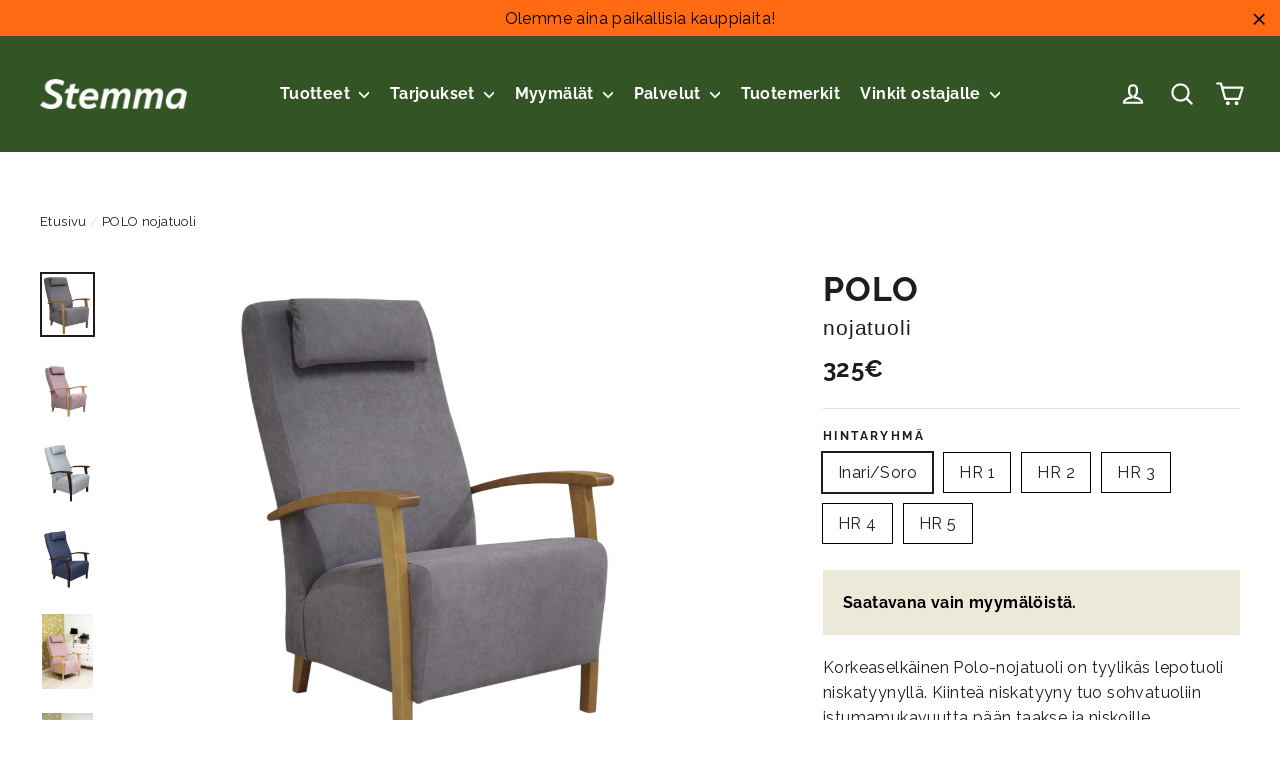

--- FILE ---
content_type: text/html; charset=utf-8
request_url: https://www.stemma.fi/products/polo-nojatuoli
body_size: 52857
content:
<!doctype html>
<html class="no-js" lang="fi">
<head>
  <meta charset="utf-8">
  <meta http-equiv="X-UA-Compatible" content="IE=edge,chrome=1">
  <meta name="viewport" content="width=device-width,initial-scale=1">
  <meta name="google-site-verification" content="R9ST-U1JjWn2DK4VQUOrTXvPvT39x7XBiAMEmws_iyY" />
  <meta name="theme-color" content="#335525">

  

  <link rel="canonical" href="https://www.stemma.fi/products/polo-nojatuoli" />

  <meta name="format-detection" content="telephone=no"><link rel="shortcut icon" href="//www.stemma.fi/cdn/shop/files/stemma-favicon_32x32.png?v=1613736668" type="image/png" />
  <title>POLO nojatuoli
&ndash; Stemma.fi
</title><meta name="description" content="Polo on korkeaselkänojainen lepotuoli niskatyynyllä. Valittavana runsaasti verhoilukankaita hintaryhmissä ja saatavana helppohoitoisella keinonahkaverhoilulla."><meta property="og:site_name" content="Stemma.fi">
  <meta property="og:url" content="https://www.stemma.fi/products/polo-nojatuoli">
  <meta property="og:title" content="POLO nojatuoli">
  <meta property="og:type" content="product">
  <meta property="og:description" content="Polo on korkeaselkänojainen lepotuoli niskatyynyllä. Valittavana runsaasti verhoilukankaita hintaryhmissä ja saatavana helppohoitoisella keinonahkaverhoilulla."><meta property="og:price:amount" content="325">
    <meta property="og:price:currency" content="EUR"><meta property="og:image" content="http://www.stemma.fi/cdn/shop/products/Polo_lepotuoli_Soro_90_1200x630.jpg?v=1605530923"><meta property="og:image" content="http://www.stemma.fi/cdn/shop/products/Polo_lepotuoli_Soro_61_1200x630.jpg?v=1605530926"><meta property="og:image" content="http://www.stemma.fi/cdn/shop/products/386903_Polo_lepotuoli_1_1200x630.jpg?v=1605530917">
  <meta property="og:image:secure_url" content="https://www.stemma.fi/cdn/shop/products/Polo_lepotuoli_Soro_90_1200x630.jpg?v=1605530923"><meta property="og:image:secure_url" content="https://www.stemma.fi/cdn/shop/products/Polo_lepotuoli_Soro_61_1200x630.jpg?v=1605530926"><meta property="og:image:secure_url" content="https://www.stemma.fi/cdn/shop/products/386903_Polo_lepotuoli_1_1200x630.jpg?v=1605530917">
  <meta name="twitter:site" content="@">
  <meta name="twitter:card" content="summary_large_image">
  <meta name="twitter:title" content="POLO nojatuoli">
  <meta name="twitter:description" content="Polo on korkeaselkänojainen lepotuoli niskatyynyllä. Valittavana runsaasti verhoilukankaita hintaryhmissä ja saatavana helppohoitoisella keinonahkaverhoilulla.">


  <style data-shopify>
  @font-face {
  font-family: Raleway;
  font-weight: 700;
  font-style: normal;
  src: url("//www.stemma.fi/cdn/fonts/raleway/raleway_n7.740cf9e1e4566800071db82eeca3cca45f43ba63.woff2") format("woff2"),
       url("//www.stemma.fi/cdn/fonts/raleway/raleway_n7.84943791ecde186400af8db54cf3b5b5e5049a8f.woff") format("woff");
}

  @font-face {
  font-family: Raleway;
  font-weight: 500;
  font-style: normal;
  src: url("//www.stemma.fi/cdn/fonts/raleway/raleway_n5.0f898fcb9d16ae9a622ce7e706bb26c4a01b5028.woff2") format("woff2"),
       url("//www.stemma.fi/cdn/fonts/raleway/raleway_n5.c754eb57a4de1b66b11f20a04a7e3f1462e000f4.woff") format("woff");
}


  @font-face {
  font-family: Raleway;
  font-weight: 700;
  font-style: normal;
  src: url("//www.stemma.fi/cdn/fonts/raleway/raleway_n7.740cf9e1e4566800071db82eeca3cca45f43ba63.woff2") format("woff2"),
       url("//www.stemma.fi/cdn/fonts/raleway/raleway_n7.84943791ecde186400af8db54cf3b5b5e5049a8f.woff") format("woff");
}

  @font-face {
  font-family: Raleway;
  font-weight: 500;
  font-style: italic;
  src: url("//www.stemma.fi/cdn/fonts/raleway/raleway_i5.7c1179a63f760a1745604b586a712edb951beff6.woff2") format("woff2"),
       url("//www.stemma.fi/cdn/fonts/raleway/raleway_i5.0c656ad447ea049e85281d48394058c7bfca3cd7.woff") format("woff");
}

  @font-face {
  font-family: Raleway;
  font-weight: 700;
  font-style: italic;
  src: url("//www.stemma.fi/cdn/fonts/raleway/raleway_i7.6d68e3c55f3382a6b4f1173686f538d89ce56dbc.woff2") format("woff2"),
       url("//www.stemma.fi/cdn/fonts/raleway/raleway_i7.ed82a5a5951418ec5b6b0a5010cb65216574b2bd.woff") format("woff");
}

</style>

  <link href="//www.stemma.fi/cdn/shop/t/205/assets/theme.scss.css?v=177194989797887525551765537533" rel="stylesheet" type="text/css" media="all" />

  <script>
    document.documentElement.className = document.documentElement.className.replace('no-js', 'js');

    window.theme = window.theme || {};
    theme.strings = {
      addToCart: "Lisää ostoskoriin",
      soldOut: "Loppuunmyyty",
      stockLabel: "[count] varastossa",
      stockCount: "Verkkokaupassa [stock] kpl",
      willNotShipUntil: "Toimitetaan vasta [date]",
      willBeInStockAfter: "Takaisin varastossa [date]",
      waitingForStock: "Odotetaan varastosaldoa",
      cartSavings: "Säästät [savings]",
      cartEmpty: "Ostoskorisi on tyhjä.",
      cartTermsConfirmation: "Käyttö- ja sopimusehdot tulee hyväksyä ennen Kassalle siirtymistä."
    };
    theme.settings = {
      dynamicVariantsEnable: true,
      dynamicVariantType: "button",
      cartType: "drawer",
      moneyFormat: "{{amount_no_decimals}}€",
      predictiveSearch: false,
      predictiveSearchType: "product,article,page",
      inventoryThreshold: 10,
      quickView: false,
      themeName: 'Motion',
      themeVersion: "4.7.0"
    };
  </script>


  <script id="CookieConsent" src="https://policy.app.cookieinformation.com/uc.js" data-culture="FI" type="text/javascript"></script>

<!-- Google Tag Manager -->
<script>(function(w,d,s,l,i){w[l]=w[l]||[];w[l].push({'gtm.start':
new Date().getTime(),event:'gtm.js'});var f=d.getElementsByTagName(s)[0],
j=d.createElement(s),dl=l!='dataLayer'?'&l='+l:'';j.async=true;j.src=
'https://www.googletagmanager.com/gtm.js?id='+i+dl;f.parentNode.insertBefore(j,f);
})(window,document,'script','dataLayer','GTM-MLBCVJJ');</script>
<!-- End Google Tag Manager -->


  <script>window.performance && window.performance.mark && window.performance.mark('shopify.content_for_header.start');</script><meta id="shopify-digital-wallet" name="shopify-digital-wallet" content="/30058643500/digital_wallets/dialog">
<link rel="alternate" type="application/json+oembed" href="https://www.stemma.fi/products/polo-nojatuoli.oembed">
<script async="async" src="/checkouts/internal/preloads.js?locale=fi-FI"></script>
<script id="shopify-features" type="application/json">{"accessToken":"21c1b963b262e05b1f10741b8ac0705c","betas":["rich-media-storefront-analytics"],"domain":"www.stemma.fi","predictiveSearch":true,"shopId":30058643500,"locale":"fi"}</script>
<script>var Shopify = Shopify || {};
Shopify.shop = "b2c-stemma.myshopify.com";
Shopify.locale = "fi";
Shopify.currency = {"active":"EUR","rate":"1.0"};
Shopify.country = "FI";
Shopify.theme = {"name":"ALE 23.12.-2.2.","id":181270118779,"schema_name":"Motion","schema_version":"4.7.0","theme_store_id":847,"role":"main"};
Shopify.theme.handle = "null";
Shopify.theme.style = {"id":null,"handle":null};
Shopify.cdnHost = "www.stemma.fi/cdn";
Shopify.routes = Shopify.routes || {};
Shopify.routes.root = "/";</script>
<script type="module">!function(o){(o.Shopify=o.Shopify||{}).modules=!0}(window);</script>
<script>!function(o){function n(){var o=[];function n(){o.push(Array.prototype.slice.apply(arguments))}return n.q=o,n}var t=o.Shopify=o.Shopify||{};t.loadFeatures=n(),t.autoloadFeatures=n()}(window);</script>
<script id="shop-js-analytics" type="application/json">{"pageType":"product"}</script>
<script defer="defer" async type="module" src="//www.stemma.fi/cdn/shopifycloud/shop-js/modules/v2/client.init-shop-cart-sync_B_tZ_GI0.fi.esm.js"></script>
<script defer="defer" async type="module" src="//www.stemma.fi/cdn/shopifycloud/shop-js/modules/v2/chunk.common_C1rTb_BF.esm.js"></script>
<script type="module">
  await import("//www.stemma.fi/cdn/shopifycloud/shop-js/modules/v2/client.init-shop-cart-sync_B_tZ_GI0.fi.esm.js");
await import("//www.stemma.fi/cdn/shopifycloud/shop-js/modules/v2/chunk.common_C1rTb_BF.esm.js");

  window.Shopify.SignInWithShop?.initShopCartSync?.({"fedCMEnabled":true,"windoidEnabled":true});

</script>
<script>(function() {
  var isLoaded = false;
  function asyncLoad() {
    if (isLoaded) return;
    isLoaded = true;
    var urls = ["https:\/\/d10lpsik1i8c69.cloudfront.net\/w.js?shop=b2c-stemma.myshopify.com","https:\/\/cdn.obviyo.net\/dynamic\/loader\/prod\/FlkJtPRX?shop=b2c-stemma.myshopify.com","https:\/\/cdn.hextom.com\/js\/freeshippingbar.js?shop=b2c-stemma.myshopify.com"];
    for (var i = 0; i < urls.length; i++) {
      var s = document.createElement('script');
      s.type = 'text/javascript';
      s.async = true;
      s.src = urls[i];
      var x = document.getElementsByTagName('script')[0];
      x.parentNode.insertBefore(s, x);
    }
  };
  if(window.attachEvent) {
    window.attachEvent('onload', asyncLoad);
  } else {
    window.addEventListener('load', asyncLoad, false);
  }
})();</script>
<script id="__st">var __st={"a":30058643500,"offset":7200,"reqid":"8bbc3ac8-4f35-4b9e-9249-a27fcd8b8f39-1768713791","pageurl":"www.stemma.fi\/products\/polo-nojatuoli","u":"c401152e1973","p":"product","rtyp":"product","rid":5423101870124};</script>
<script>window.ShopifyPaypalV4VisibilityTracking = true;</script>
<script id="captcha-bootstrap">!function(){'use strict';const t='contact',e='account',n='new_comment',o=[[t,t],['blogs',n],['comments',n],[t,'customer']],c=[[e,'customer_login'],[e,'guest_login'],[e,'recover_customer_password'],[e,'create_customer']],r=t=>t.map((([t,e])=>`form[action*='/${t}']:not([data-nocaptcha='true']) input[name='form_type'][value='${e}']`)).join(','),a=t=>()=>t?[...document.querySelectorAll(t)].map((t=>t.form)):[];function s(){const t=[...o],e=r(t);return a(e)}const i='password',u='form_key',d=['recaptcha-v3-token','g-recaptcha-response','h-captcha-response',i],f=()=>{try{return window.sessionStorage}catch{return}},m='__shopify_v',_=t=>t.elements[u];function p(t,e,n=!1){try{const o=window.sessionStorage,c=JSON.parse(o.getItem(e)),{data:r}=function(t){const{data:e,action:n}=t;return t[m]||n?{data:e,action:n}:{data:t,action:n}}(c);for(const[e,n]of Object.entries(r))t.elements[e]&&(t.elements[e].value=n);n&&o.removeItem(e)}catch(o){console.error('form repopulation failed',{error:o})}}const l='form_type',E='cptcha';function T(t){t.dataset[E]=!0}const w=window,h=w.document,L='Shopify',v='ce_forms',y='captcha';let A=!1;((t,e)=>{const n=(g='f06e6c50-85a8-45c8-87d0-21a2b65856fe',I='https://cdn.shopify.com/shopifycloud/storefront-forms-hcaptcha/ce_storefront_forms_captcha_hcaptcha.v1.5.2.iife.js',D={infoText:'hCaptchan suojaama',privacyText:'Tietosuoja',termsText:'Ehdot'},(t,e,n)=>{const o=w[L][v],c=o.bindForm;if(c)return c(t,g,e,D).then(n);var r;o.q.push([[t,g,e,D],n]),r=I,A||(h.body.append(Object.assign(h.createElement('script'),{id:'captcha-provider',async:!0,src:r})),A=!0)});var g,I,D;w[L]=w[L]||{},w[L][v]=w[L][v]||{},w[L][v].q=[],w[L][y]=w[L][y]||{},w[L][y].protect=function(t,e){n(t,void 0,e),T(t)},Object.freeze(w[L][y]),function(t,e,n,w,h,L){const[v,y,A,g]=function(t,e,n){const i=e?o:[],u=t?c:[],d=[...i,...u],f=r(d),m=r(i),_=r(d.filter((([t,e])=>n.includes(e))));return[a(f),a(m),a(_),s()]}(w,h,L),I=t=>{const e=t.target;return e instanceof HTMLFormElement?e:e&&e.form},D=t=>v().includes(t);t.addEventListener('submit',(t=>{const e=I(t);if(!e)return;const n=D(e)&&!e.dataset.hcaptchaBound&&!e.dataset.recaptchaBound,o=_(e),c=g().includes(e)&&(!o||!o.value);(n||c)&&t.preventDefault(),c&&!n&&(function(t){try{if(!f())return;!function(t){const e=f();if(!e)return;const n=_(t);if(!n)return;const o=n.value;o&&e.removeItem(o)}(t);const e=Array.from(Array(32),(()=>Math.random().toString(36)[2])).join('');!function(t,e){_(t)||t.append(Object.assign(document.createElement('input'),{type:'hidden',name:u})),t.elements[u].value=e}(t,e),function(t,e){const n=f();if(!n)return;const o=[...t.querySelectorAll(`input[type='${i}']`)].map((({name:t})=>t)),c=[...d,...o],r={};for(const[a,s]of new FormData(t).entries())c.includes(a)||(r[a]=s);n.setItem(e,JSON.stringify({[m]:1,action:t.action,data:r}))}(t,e)}catch(e){console.error('failed to persist form',e)}}(e),e.submit())}));const S=(t,e)=>{t&&!t.dataset[E]&&(n(t,e.some((e=>e===t))),T(t))};for(const o of['focusin','change'])t.addEventListener(o,(t=>{const e=I(t);D(e)&&S(e,y())}));const B=e.get('form_key'),M=e.get(l),P=B&&M;t.addEventListener('DOMContentLoaded',(()=>{const t=y();if(P)for(const e of t)e.elements[l].value===M&&p(e,B);[...new Set([...A(),...v().filter((t=>'true'===t.dataset.shopifyCaptcha))])].forEach((e=>S(e,t)))}))}(h,new URLSearchParams(w.location.search),n,t,e,['guest_login'])})(!0,!0)}();</script>
<script integrity="sha256-4kQ18oKyAcykRKYeNunJcIwy7WH5gtpwJnB7kiuLZ1E=" data-source-attribution="shopify.loadfeatures" defer="defer" src="//www.stemma.fi/cdn/shopifycloud/storefront/assets/storefront/load_feature-a0a9edcb.js" crossorigin="anonymous"></script>
<script data-source-attribution="shopify.dynamic_checkout.dynamic.init">var Shopify=Shopify||{};Shopify.PaymentButton=Shopify.PaymentButton||{isStorefrontPortableWallets:!0,init:function(){window.Shopify.PaymentButton.init=function(){};var t=document.createElement("script");t.src="https://www.stemma.fi/cdn/shopifycloud/portable-wallets/latest/portable-wallets.fi.js",t.type="module",document.head.appendChild(t)}};
</script>
<script data-source-attribution="shopify.dynamic_checkout.buyer_consent">
  function portableWalletsHideBuyerConsent(e){var t=document.getElementById("shopify-buyer-consent"),n=document.getElementById("shopify-subscription-policy-button");t&&n&&(t.classList.add("hidden"),t.setAttribute("aria-hidden","true"),n.removeEventListener("click",e))}function portableWalletsShowBuyerConsent(e){var t=document.getElementById("shopify-buyer-consent"),n=document.getElementById("shopify-subscription-policy-button");t&&n&&(t.classList.remove("hidden"),t.removeAttribute("aria-hidden"),n.addEventListener("click",e))}window.Shopify?.PaymentButton&&(window.Shopify.PaymentButton.hideBuyerConsent=portableWalletsHideBuyerConsent,window.Shopify.PaymentButton.showBuyerConsent=portableWalletsShowBuyerConsent);
</script>
<script data-source-attribution="shopify.dynamic_checkout.cart.bootstrap">document.addEventListener("DOMContentLoaded",(function(){function t(){return document.querySelector("shopify-accelerated-checkout-cart, shopify-accelerated-checkout")}if(t())Shopify.PaymentButton.init();else{new MutationObserver((function(e,n){t()&&(Shopify.PaymentButton.init(),n.disconnect())})).observe(document.body,{childList:!0,subtree:!0})}}));
</script>

<script>window.performance && window.performance.mark && window.performance.mark('shopify.content_for_header.end');</script>

  <script src="//www.stemma.fi/cdn/shop/t/205/assets/vendor-scripts-v9.js?v=37344434934396848251765537504" defer="defer"></script><script src="//www.stemma.fi/cdn/shop/t/205/assets/theme.js?v=8197109424029059671765537532" defer="defer"></script><script>
    
    
    
    
    var gsf_conversion_data = {page_type : 'product', event : 'view_item', data : {product_data : [{variant_id : 34730805264428, product_id : 5423101870124, name : "POLO nojatuoli", price : "325", currency : "EUR", sku : "VK-5712C-1", brand : "Bellfire Oü", variant : "Inari/Soro", category : "nojatuoli"}], total_price : "325", shop_currency : "EUR"}};
    
</script>
<!-- BEGIN app block: shopify://apps/obviyo-recommend-personalize/blocks/app-embed/585f633e-feea-4ad6-89c9-28b1d0de38a1 -->
<!-- BEGIN app snippet: hic-tag --><script>
  (function() {
    var __hic = window.__hic = {};
    __hic.version = '1.0.0';
    __hic.data = {};
    __hic.data.platform = 'shopify';
    __hic.data.embedded = true;
    __hic.data.siteId ="FlkJtPRX";
    __hic.data.cu = "EUR";
    __hic.data.moneyFormat = "{{amount_no_decimals}}€";
    __hic.data.loc = "fi";
    __hic.data.page = {};
    __hic.data.page.bc = [];

    

    
    
__hic.data.page.bc.push("POLO nojatuoli");__hic.data.cart = {
        tt: 0.0,
        qt: 0,
        cu: "EUR",
        li: []
      };__hic.data.product = {
        id: 5423101870124,
        varid: 34730805264428,
        nm: "POLO nojatuoli",
        url: "\/products\/polo-nojatuoli",
        handle: "polo-nojatuoli",
        available: true,
        img: "\/\/www.stemma.fi\/cdn\/shop\/products\/Polo_lepotuoli_Soro_90.jpg?v=1605530923",
        desc: "\u003cp\u003ePolo-nojatuoli on tyylikäs korkeaselkänojainen lepotuoli niskatyynyllä. Kiinteä niskatyyny tuo sohvatuoliin istumamukavuutta pään taakse ja niskoille. Nojatuoliin on valittavana runsaasti verhoilukankaita eri hintaryhmissä ja se on saatavana myös helppohoitoisella keinonahkaverhoilulla.\u003c\/p\u003e",
        brand: "Bellfire Oü",
        type: "nojatuoli",
        pr: 325.0,
        optNames: ["Hintaryhmä"],
        opr: 0.0,
        cat: [],
        catIds: [],
        tags: [],
        images: ["\/\/www.stemma.fi\/cdn\/shop\/products\/Polo_lepotuoli_Soro_90.jpg?v=1605530923","\/\/www.stemma.fi\/cdn\/shop\/products\/Polo_lepotuoli_Soro_61.jpg?v=1605530926","\/\/www.stemma.fi\/cdn\/shop\/products\/386903_Polo_lepotuoli_1.jpg?v=1605530917","\/\/www.stemma.fi\/cdn\/shop\/products\/386916_Polo_lepotuoli_2.jpg?v=1605530914","\/\/www.stemma.fi\/cdn\/shop\/products\/Polo_lepotuoli_Soro_61_milj.jpg?v=1605530910","\/\/www.stemma.fi\/cdn\/shop\/products\/Polo_lepotuoli_Soro_90_milj.jpg?v=1605530905"],
        variants: [{"id":34730805264428,"title":"Inari\/Soro","option1":"Inari\/Soro","option2":null,"option3":null,"sku":"VK-5712C-1","requires_shipping":true,"taxable":true,"featured_image":null,"available":true,"name":"POLO nojatuoli - Inari\/Soro","public_title":"Inari\/Soro","options":["Inari\/Soro"],"price":32500,"weight":0,"compare_at_price":null,"inventory_management":null,"barcode":null,"requires_selling_plan":false,"selling_plan_allocations":[],"quantity_rule":{"min":1,"max":null,"increment":1}},{"id":34730805297196,"title":"HR 1","option1":"HR 1","option2":null,"option3":null,"sku":"VK-5712C-2","requires_shipping":true,"taxable":true,"featured_image":null,"available":true,"name":"POLO nojatuoli - HR 1","public_title":"HR 1","options":["HR 1"],"price":34000,"weight":0,"compare_at_price":null,"inventory_management":null,"barcode":null,"requires_selling_plan":false,"selling_plan_allocations":[],"quantity_rule":{"min":1,"max":null,"increment":1}},{"id":34730805329964,"title":"HR 2","option1":"HR 2","option2":null,"option3":null,"sku":"VK-5712C-3","requires_shipping":true,"taxable":true,"featured_image":null,"available":true,"name":"POLO nojatuoli - HR 2","public_title":"HR 2","options":["HR 2"],"price":36000,"weight":0,"compare_at_price":null,"inventory_management":null,"barcode":null,"requires_selling_plan":false,"selling_plan_allocations":[],"quantity_rule":{"min":1,"max":null,"increment":1}},{"id":34730805362732,"title":"HR 3","option1":"HR 3","option2":null,"option3":null,"sku":"VK-5712C-4","requires_shipping":true,"taxable":true,"featured_image":null,"available":true,"name":"POLO nojatuoli - HR 3","public_title":"HR 3","options":["HR 3"],"price":37000,"weight":0,"compare_at_price":null,"inventory_management":null,"barcode":null,"requires_selling_plan":false,"selling_plan_allocations":[],"quantity_rule":{"min":1,"max":null,"increment":1}},{"id":34730805395500,"title":"HR 4","option1":"HR 4","option2":null,"option3":null,"sku":"VK-5712C-5","requires_shipping":true,"taxable":true,"featured_image":null,"available":true,"name":"POLO nojatuoli - HR 4","public_title":"HR 4","options":["HR 4"],"price":39000,"weight":0,"compare_at_price":null,"inventory_management":null,"barcode":null,"requires_selling_plan":false,"selling_plan_allocations":[],"quantity_rule":{"min":1,"max":null,"increment":1}},{"id":34730805428268,"title":"HR 5","option1":"HR 5","option2":null,"option3":null,"sku":"VK-5712C-6","requires_shipping":true,"taxable":true,"featured_image":null,"available":true,"name":"POLO nojatuoli - HR 5","public_title":"HR 5","options":["HR 5"],"price":41500,"weight":0,"compare_at_price":null,"inventory_management":null,"barcode":null,"requires_selling_plan":false,"selling_plan_allocations":[],"quantity_rule":{"min":1,"max":null,"increment":1}}]
      };__hic.data.product.cat.push("[hidden] Tuotesuositukset - Nojatuolit, perinteinen, korkea");
        __hic.data.product.catIds.push(262079348780);__hic.data.product.cat.push("Harmaat sohvat");
        __hic.data.product.catIds.push(608896549203);__hic.data.product.cat.push("Nojatuolit");
        __hic.data.product.catIds.push(175293825068);__hic.data.product.cat.push("Punaiset sohvat");
        __hic.data.product.catIds.push(617624404307);__hic.data.product.cat.push("Siniset sohvat");
        __hic.data.product.catIds.push(617571746131);__hic.data.product.cat.push("Sohvat ja nojatuolit");
        __hic.data.product.catIds.push(174281818156);__hic.data.product.tags.push("_related_nojatuolit-perinteinen-korkea");__hic.data.product.tags.push("_title_POLO nojatuoli");__hic.data.product.tags.push("B2C-tuote");__hic.data.product.tags.push("Henkilömäärä:1 hengelle");__hic.data.product.tags.push("Myymälätuote");__hic.data.product.tags.push("Omnibus: Not on sale");__hic.data.product.tags.push("Tilaustuote_tilaukset@bellfire.ee");__hic.data.product.tags.push("Tuoteryhmä:Nojatuolit");__hic.data.product.tags.push("Tuotesuositukset:korkea-selkänoja");__hic.data.product.tags.push("Väri:Harmaa");__hic.data.product.tags.push("Väri:Punainen");__hic.data.product.tags.push("Väri:Sininen");__hic.data.product.tags.push("Ylätuoteryhmä:Sohvat ja nojatuolit");})();
</script>
<script
  id="obv_loader"
  src="https://cdn.obviyo.net/dynamic/loader/prod/FlkJtPRX?v=1"
  async
  type="text/javascript"
></script>
<!-- END app snippet -->
<!-- END app block --><!-- BEGIN app block: shopify://apps/klaviyo-email-marketing-sms/blocks/klaviyo-onsite-embed/2632fe16-c075-4321-a88b-50b567f42507 -->












  <script async src="https://static.klaviyo.com/onsite/js/UG28fp/klaviyo.js?company_id=UG28fp"></script>
  <script>!function(){if(!window.klaviyo){window._klOnsite=window._klOnsite||[];try{window.klaviyo=new Proxy({},{get:function(n,i){return"push"===i?function(){var n;(n=window._klOnsite).push.apply(n,arguments)}:function(){for(var n=arguments.length,o=new Array(n),w=0;w<n;w++)o[w]=arguments[w];var t="function"==typeof o[o.length-1]?o.pop():void 0,e=new Promise((function(n){window._klOnsite.push([i].concat(o,[function(i){t&&t(i),n(i)}]))}));return e}}})}catch(n){window.klaviyo=window.klaviyo||[],window.klaviyo.push=function(){var n;(n=window._klOnsite).push.apply(n,arguments)}}}}();</script>

  
    <script id="viewed_product">
      if (item == null) {
        var _learnq = _learnq || [];

        var MetafieldReviews = null
        var MetafieldYotpoRating = null
        var MetafieldYotpoCount = null
        var MetafieldLooxRating = null
        var MetafieldLooxCount = null
        var okendoProduct = null
        var okendoProductReviewCount = null
        var okendoProductReviewAverageValue = null
        try {
          // The following fields are used for Customer Hub recently viewed in order to add reviews.
          // This information is not part of __kla_viewed. Instead, it is part of __kla_viewed_reviewed_items
          MetafieldReviews = {};
          MetafieldYotpoRating = null
          MetafieldYotpoCount = null
          MetafieldLooxRating = null
          MetafieldLooxCount = null

          okendoProduct = null
          // If the okendo metafield is not legacy, it will error, which then requires the new json formatted data
          if (okendoProduct && 'error' in okendoProduct) {
            okendoProduct = null
          }
          okendoProductReviewCount = okendoProduct ? okendoProduct.reviewCount : null
          okendoProductReviewAverageValue = okendoProduct ? okendoProduct.reviewAverageValue : null
        } catch (error) {
          console.error('Error in Klaviyo onsite reviews tracking:', error);
        }

        var item = {
          Name: "POLO nojatuoli",
          ProductID: 5423101870124,
          Categories: ["[hidden] Tuotesuositukset - Nojatuolit, perinteinen, korkea","Harmaat sohvat","Nojatuolit","Punaiset sohvat","Siniset sohvat","Sohvat ja nojatuolit"],
          ImageURL: "https://www.stemma.fi/cdn/shop/products/Polo_lepotuoli_Soro_90_grande.jpg?v=1605530923",
          URL: "https://www.stemma.fi/products/polo-nojatuoli",
          Brand: "Bellfire Oü",
          Price: "325€",
          Value: "325",
          CompareAtPrice: "0€"
        };
        _learnq.push(['track', 'Viewed Product', item]);
        _learnq.push(['trackViewedItem', {
          Title: item.Name,
          ItemId: item.ProductID,
          Categories: item.Categories,
          ImageUrl: item.ImageURL,
          Url: item.URL,
          Metadata: {
            Brand: item.Brand,
            Price: item.Price,
            Value: item.Value,
            CompareAtPrice: item.CompareAtPrice
          },
          metafields:{
            reviews: MetafieldReviews,
            yotpo:{
              rating: MetafieldYotpoRating,
              count: MetafieldYotpoCount,
            },
            loox:{
              rating: MetafieldLooxRating,
              count: MetafieldLooxCount,
            },
            okendo: {
              rating: okendoProductReviewAverageValue,
              count: okendoProductReviewCount,
            }
          }
        }]);
      }
    </script>
  




  <script>
    window.klaviyoReviewsProductDesignMode = false
  </script>







<!-- END app block --><link href="https://monorail-edge.shopifysvc.com" rel="dns-prefetch">
<script>(function(){if ("sendBeacon" in navigator && "performance" in window) {try {var session_token_from_headers = performance.getEntriesByType('navigation')[0].serverTiming.find(x => x.name == '_s').description;} catch {var session_token_from_headers = undefined;}var session_cookie_matches = document.cookie.match(/_shopify_s=([^;]*)/);var session_token_from_cookie = session_cookie_matches && session_cookie_matches.length === 2 ? session_cookie_matches[1] : "";var session_token = session_token_from_headers || session_token_from_cookie || "";function handle_abandonment_event(e) {var entries = performance.getEntries().filter(function(entry) {return /monorail-edge.shopifysvc.com/.test(entry.name);});if (!window.abandonment_tracked && entries.length === 0) {window.abandonment_tracked = true;var currentMs = Date.now();var navigation_start = performance.timing.navigationStart;var payload = {shop_id: 30058643500,url: window.location.href,navigation_start,duration: currentMs - navigation_start,session_token,page_type: "product"};window.navigator.sendBeacon("https://monorail-edge.shopifysvc.com/v1/produce", JSON.stringify({schema_id: "online_store_buyer_site_abandonment/1.1",payload: payload,metadata: {event_created_at_ms: currentMs,event_sent_at_ms: currentMs}}));}}window.addEventListener('pagehide', handle_abandonment_event);}}());</script>
<script id="web-pixels-manager-setup">(function e(e,d,r,n,o){if(void 0===o&&(o={}),!Boolean(null===(a=null===(i=window.Shopify)||void 0===i?void 0:i.analytics)||void 0===a?void 0:a.replayQueue)){var i,a;window.Shopify=window.Shopify||{};var t=window.Shopify;t.analytics=t.analytics||{};var s=t.analytics;s.replayQueue=[],s.publish=function(e,d,r){return s.replayQueue.push([e,d,r]),!0};try{self.performance.mark("wpm:start")}catch(e){}var l=function(){var e={modern:/Edge?\/(1{2}[4-9]|1[2-9]\d|[2-9]\d{2}|\d{4,})\.\d+(\.\d+|)|Firefox\/(1{2}[4-9]|1[2-9]\d|[2-9]\d{2}|\d{4,})\.\d+(\.\d+|)|Chrom(ium|e)\/(9{2}|\d{3,})\.\d+(\.\d+|)|(Maci|X1{2}).+ Version\/(15\.\d+|(1[6-9]|[2-9]\d|\d{3,})\.\d+)([,.]\d+|)( \(\w+\)|)( Mobile\/\w+|) Safari\/|Chrome.+OPR\/(9{2}|\d{3,})\.\d+\.\d+|(CPU[ +]OS|iPhone[ +]OS|CPU[ +]iPhone|CPU IPhone OS|CPU iPad OS)[ +]+(15[._]\d+|(1[6-9]|[2-9]\d|\d{3,})[._]\d+)([._]\d+|)|Android:?[ /-](13[3-9]|1[4-9]\d|[2-9]\d{2}|\d{4,})(\.\d+|)(\.\d+|)|Android.+Firefox\/(13[5-9]|1[4-9]\d|[2-9]\d{2}|\d{4,})\.\d+(\.\d+|)|Android.+Chrom(ium|e)\/(13[3-9]|1[4-9]\d|[2-9]\d{2}|\d{4,})\.\d+(\.\d+|)|SamsungBrowser\/([2-9]\d|\d{3,})\.\d+/,legacy:/Edge?\/(1[6-9]|[2-9]\d|\d{3,})\.\d+(\.\d+|)|Firefox\/(5[4-9]|[6-9]\d|\d{3,})\.\d+(\.\d+|)|Chrom(ium|e)\/(5[1-9]|[6-9]\d|\d{3,})\.\d+(\.\d+|)([\d.]+$|.*Safari\/(?![\d.]+ Edge\/[\d.]+$))|(Maci|X1{2}).+ Version\/(10\.\d+|(1[1-9]|[2-9]\d|\d{3,})\.\d+)([,.]\d+|)( \(\w+\)|)( Mobile\/\w+|) Safari\/|Chrome.+OPR\/(3[89]|[4-9]\d|\d{3,})\.\d+\.\d+|(CPU[ +]OS|iPhone[ +]OS|CPU[ +]iPhone|CPU IPhone OS|CPU iPad OS)[ +]+(10[._]\d+|(1[1-9]|[2-9]\d|\d{3,})[._]\d+)([._]\d+|)|Android:?[ /-](13[3-9]|1[4-9]\d|[2-9]\d{2}|\d{4,})(\.\d+|)(\.\d+|)|Mobile Safari.+OPR\/([89]\d|\d{3,})\.\d+\.\d+|Android.+Firefox\/(13[5-9]|1[4-9]\d|[2-9]\d{2}|\d{4,})\.\d+(\.\d+|)|Android.+Chrom(ium|e)\/(13[3-9]|1[4-9]\d|[2-9]\d{2}|\d{4,})\.\d+(\.\d+|)|Android.+(UC? ?Browser|UCWEB|U3)[ /]?(15\.([5-9]|\d{2,})|(1[6-9]|[2-9]\d|\d{3,})\.\d+)\.\d+|SamsungBrowser\/(5\.\d+|([6-9]|\d{2,})\.\d+)|Android.+MQ{2}Browser\/(14(\.(9|\d{2,})|)|(1[5-9]|[2-9]\d|\d{3,})(\.\d+|))(\.\d+|)|K[Aa][Ii]OS\/(3\.\d+|([4-9]|\d{2,})\.\d+)(\.\d+|)/},d=e.modern,r=e.legacy,n=navigator.userAgent;return n.match(d)?"modern":n.match(r)?"legacy":"unknown"}(),u="modern"===l?"modern":"legacy",c=(null!=n?n:{modern:"",legacy:""})[u],f=function(e){return[e.baseUrl,"/wpm","/b",e.hashVersion,"modern"===e.buildTarget?"m":"l",".js"].join("")}({baseUrl:d,hashVersion:r,buildTarget:u}),m=function(e){var d=e.version,r=e.bundleTarget,n=e.surface,o=e.pageUrl,i=e.monorailEndpoint;return{emit:function(e){var a=e.status,t=e.errorMsg,s=(new Date).getTime(),l=JSON.stringify({metadata:{event_sent_at_ms:s},events:[{schema_id:"web_pixels_manager_load/3.1",payload:{version:d,bundle_target:r,page_url:o,status:a,surface:n,error_msg:t},metadata:{event_created_at_ms:s}}]});if(!i)return console&&console.warn&&console.warn("[Web Pixels Manager] No Monorail endpoint provided, skipping logging."),!1;try{return self.navigator.sendBeacon.bind(self.navigator)(i,l)}catch(e){}var u=new XMLHttpRequest;try{return u.open("POST",i,!0),u.setRequestHeader("Content-Type","text/plain"),u.send(l),!0}catch(e){return console&&console.warn&&console.warn("[Web Pixels Manager] Got an unhandled error while logging to Monorail."),!1}}}}({version:r,bundleTarget:l,surface:e.surface,pageUrl:self.location.href,monorailEndpoint:e.monorailEndpoint});try{o.browserTarget=l,function(e){var d=e.src,r=e.async,n=void 0===r||r,o=e.onload,i=e.onerror,a=e.sri,t=e.scriptDataAttributes,s=void 0===t?{}:t,l=document.createElement("script"),u=document.querySelector("head"),c=document.querySelector("body");if(l.async=n,l.src=d,a&&(l.integrity=a,l.crossOrigin="anonymous"),s)for(var f in s)if(Object.prototype.hasOwnProperty.call(s,f))try{l.dataset[f]=s[f]}catch(e){}if(o&&l.addEventListener("load",o),i&&l.addEventListener("error",i),u)u.appendChild(l);else{if(!c)throw new Error("Did not find a head or body element to append the script");c.appendChild(l)}}({src:f,async:!0,onload:function(){if(!function(){var e,d;return Boolean(null===(d=null===(e=window.Shopify)||void 0===e?void 0:e.analytics)||void 0===d?void 0:d.initialized)}()){var d=window.webPixelsManager.init(e)||void 0;if(d){var r=window.Shopify.analytics;r.replayQueue.forEach((function(e){var r=e[0],n=e[1],o=e[2];d.publishCustomEvent(r,n,o)})),r.replayQueue=[],r.publish=d.publishCustomEvent,r.visitor=d.visitor,r.initialized=!0}}},onerror:function(){return m.emit({status:"failed",errorMsg:"".concat(f," has failed to load")})},sri:function(e){var d=/^sha384-[A-Za-z0-9+/=]+$/;return"string"==typeof e&&d.test(e)}(c)?c:"",scriptDataAttributes:o}),m.emit({status:"loading"})}catch(e){m.emit({status:"failed",errorMsg:(null==e?void 0:e.message)||"Unknown error"})}}})({shopId: 30058643500,storefrontBaseUrl: "https://www.stemma.fi",extensionsBaseUrl: "https://extensions.shopifycdn.com/cdn/shopifycloud/web-pixels-manager",monorailEndpoint: "https://monorail-edge.shopifysvc.com/unstable/produce_batch",surface: "storefront-renderer",enabledBetaFlags: ["2dca8a86"],webPixelsConfigList: [{"id":"2122940795","configuration":"{\"accountID\":\"UG28fp\",\"webPixelConfig\":\"eyJlbmFibGVBZGRlZFRvQ2FydEV2ZW50cyI6IHRydWV9\"}","eventPayloadVersion":"v1","runtimeContext":"STRICT","scriptVersion":"524f6c1ee37bacdca7657a665bdca589","type":"APP","apiClientId":123074,"privacyPurposes":["ANALYTICS","MARKETING"],"dataSharingAdjustments":{"protectedCustomerApprovalScopes":["read_customer_address","read_customer_email","read_customer_name","read_customer_personal_data","read_customer_phone"]}},{"id":"460357971","configuration":"{\"pixel_id\":\"102874576891180\",\"pixel_type\":\"facebook_pixel\",\"metaapp_system_user_token\":\"-\"}","eventPayloadVersion":"v1","runtimeContext":"OPEN","scriptVersion":"ca16bc87fe92b6042fbaa3acc2fbdaa6","type":"APP","apiClientId":2329312,"privacyPurposes":["ANALYTICS","MARKETING","SALE_OF_DATA"],"dataSharingAdjustments":{"protectedCustomerApprovalScopes":["read_customer_address","read_customer_email","read_customer_name","read_customer_personal_data","read_customer_phone"]}},{"id":"225870163","configuration":"{\"siteId\":\"FlkJtPRX\"}","eventPayloadVersion":"v1","runtimeContext":"STRICT","scriptVersion":"c08bfc689a665eb8bfc65ed66c7fc3ad","type":"APP","apiClientId":3830283,"privacyPurposes":["ANALYTICS","MARKETING","SALE_OF_DATA"],"dataSharingAdjustments":{"protectedCustomerApprovalScopes":["read_customer_email","read_customer_personal_data"]}},{"id":"102007123","eventPayloadVersion":"1","runtimeContext":"LAX","scriptVersion":"6","type":"CUSTOM","privacyPurposes":["ANALYTICS","MARKETING","SALE_OF_DATA"],"name":"GTM to Checkout"},{"id":"shopify-app-pixel","configuration":"{}","eventPayloadVersion":"v1","runtimeContext":"STRICT","scriptVersion":"0450","apiClientId":"shopify-pixel","type":"APP","privacyPurposes":["ANALYTICS","MARKETING"]},{"id":"shopify-custom-pixel","eventPayloadVersion":"v1","runtimeContext":"LAX","scriptVersion":"0450","apiClientId":"shopify-pixel","type":"CUSTOM","privacyPurposes":["ANALYTICS","MARKETING"]}],isMerchantRequest: false,initData: {"shop":{"name":"Stemma.fi","paymentSettings":{"currencyCode":"EUR"},"myshopifyDomain":"b2c-stemma.myshopify.com","countryCode":"FI","storefrontUrl":"https:\/\/www.stemma.fi"},"customer":null,"cart":null,"checkout":null,"productVariants":[{"price":{"amount":325.0,"currencyCode":"EUR"},"product":{"title":"POLO nojatuoli","vendor":"Bellfire Oü","id":"5423101870124","untranslatedTitle":"POLO nojatuoli","url":"\/products\/polo-nojatuoli","type":"nojatuoli"},"id":"34730805264428","image":{"src":"\/\/www.stemma.fi\/cdn\/shop\/products\/Polo_lepotuoli_Soro_90.jpg?v=1605530923"},"sku":"VK-5712C-1","title":"Inari\/Soro","untranslatedTitle":"Inari\/Soro"},{"price":{"amount":340.0,"currencyCode":"EUR"},"product":{"title":"POLO nojatuoli","vendor":"Bellfire Oü","id":"5423101870124","untranslatedTitle":"POLO nojatuoli","url":"\/products\/polo-nojatuoli","type":"nojatuoli"},"id":"34730805297196","image":{"src":"\/\/www.stemma.fi\/cdn\/shop\/products\/Polo_lepotuoli_Soro_90.jpg?v=1605530923"},"sku":"VK-5712C-2","title":"HR 1","untranslatedTitle":"HR 1"},{"price":{"amount":360.0,"currencyCode":"EUR"},"product":{"title":"POLO nojatuoli","vendor":"Bellfire Oü","id":"5423101870124","untranslatedTitle":"POLO nojatuoli","url":"\/products\/polo-nojatuoli","type":"nojatuoli"},"id":"34730805329964","image":{"src":"\/\/www.stemma.fi\/cdn\/shop\/products\/Polo_lepotuoli_Soro_90.jpg?v=1605530923"},"sku":"VK-5712C-3","title":"HR 2","untranslatedTitle":"HR 2"},{"price":{"amount":370.0,"currencyCode":"EUR"},"product":{"title":"POLO nojatuoli","vendor":"Bellfire Oü","id":"5423101870124","untranslatedTitle":"POLO nojatuoli","url":"\/products\/polo-nojatuoli","type":"nojatuoli"},"id":"34730805362732","image":{"src":"\/\/www.stemma.fi\/cdn\/shop\/products\/Polo_lepotuoli_Soro_90.jpg?v=1605530923"},"sku":"VK-5712C-4","title":"HR 3","untranslatedTitle":"HR 3"},{"price":{"amount":390.0,"currencyCode":"EUR"},"product":{"title":"POLO nojatuoli","vendor":"Bellfire Oü","id":"5423101870124","untranslatedTitle":"POLO nojatuoli","url":"\/products\/polo-nojatuoli","type":"nojatuoli"},"id":"34730805395500","image":{"src":"\/\/www.stemma.fi\/cdn\/shop\/products\/Polo_lepotuoli_Soro_90.jpg?v=1605530923"},"sku":"VK-5712C-5","title":"HR 4","untranslatedTitle":"HR 4"},{"price":{"amount":415.0,"currencyCode":"EUR"},"product":{"title":"POLO nojatuoli","vendor":"Bellfire Oü","id":"5423101870124","untranslatedTitle":"POLO nojatuoli","url":"\/products\/polo-nojatuoli","type":"nojatuoli"},"id":"34730805428268","image":{"src":"\/\/www.stemma.fi\/cdn\/shop\/products\/Polo_lepotuoli_Soro_90.jpg?v=1605530923"},"sku":"VK-5712C-6","title":"HR 5","untranslatedTitle":"HR 5"}],"purchasingCompany":null},},"https://www.stemma.fi/cdn","fcfee988w5aeb613cpc8e4bc33m6693e112",{"modern":"","legacy":""},{"shopId":"30058643500","storefrontBaseUrl":"https:\/\/www.stemma.fi","extensionBaseUrl":"https:\/\/extensions.shopifycdn.com\/cdn\/shopifycloud\/web-pixels-manager","surface":"storefront-renderer","enabledBetaFlags":"[\"2dca8a86\"]","isMerchantRequest":"false","hashVersion":"fcfee988w5aeb613cpc8e4bc33m6693e112","publish":"custom","events":"[[\"page_viewed\",{}],[\"product_viewed\",{\"productVariant\":{\"price\":{\"amount\":325.0,\"currencyCode\":\"EUR\"},\"product\":{\"title\":\"POLO nojatuoli\",\"vendor\":\"Bellfire Oü\",\"id\":\"5423101870124\",\"untranslatedTitle\":\"POLO nojatuoli\",\"url\":\"\/products\/polo-nojatuoli\",\"type\":\"nojatuoli\"},\"id\":\"34730805264428\",\"image\":{\"src\":\"\/\/www.stemma.fi\/cdn\/shop\/products\/Polo_lepotuoli_Soro_90.jpg?v=1605530923\"},\"sku\":\"VK-5712C-1\",\"title\":\"Inari\/Soro\",\"untranslatedTitle\":\"Inari\/Soro\"}}]]"});</script><script>
  window.ShopifyAnalytics = window.ShopifyAnalytics || {};
  window.ShopifyAnalytics.meta = window.ShopifyAnalytics.meta || {};
  window.ShopifyAnalytics.meta.currency = 'EUR';
  var meta = {"product":{"id":5423101870124,"gid":"gid:\/\/shopify\/Product\/5423101870124","vendor":"Bellfire Oü","type":"nojatuoli","handle":"polo-nojatuoli","variants":[{"id":34730805264428,"price":32500,"name":"POLO nojatuoli - Inari\/Soro","public_title":"Inari\/Soro","sku":"VK-5712C-1"},{"id":34730805297196,"price":34000,"name":"POLO nojatuoli - HR 1","public_title":"HR 1","sku":"VK-5712C-2"},{"id":34730805329964,"price":36000,"name":"POLO nojatuoli - HR 2","public_title":"HR 2","sku":"VK-5712C-3"},{"id":34730805362732,"price":37000,"name":"POLO nojatuoli - HR 3","public_title":"HR 3","sku":"VK-5712C-4"},{"id":34730805395500,"price":39000,"name":"POLO nojatuoli - HR 4","public_title":"HR 4","sku":"VK-5712C-5"},{"id":34730805428268,"price":41500,"name":"POLO nojatuoli - HR 5","public_title":"HR 5","sku":"VK-5712C-6"}],"remote":false},"page":{"pageType":"product","resourceType":"product","resourceId":5423101870124,"requestId":"8bbc3ac8-4f35-4b9e-9249-a27fcd8b8f39-1768713791"}};
  for (var attr in meta) {
    window.ShopifyAnalytics.meta[attr] = meta[attr];
  }
</script>
<script class="analytics">
  (function () {
    var customDocumentWrite = function(content) {
      var jquery = null;

      if (window.jQuery) {
        jquery = window.jQuery;
      } else if (window.Checkout && window.Checkout.$) {
        jquery = window.Checkout.$;
      }

      if (jquery) {
        jquery('body').append(content);
      }
    };

    var hasLoggedConversion = function(token) {
      if (token) {
        return document.cookie.indexOf('loggedConversion=' + token) !== -1;
      }
      return false;
    }

    var setCookieIfConversion = function(token) {
      if (token) {
        var twoMonthsFromNow = new Date(Date.now());
        twoMonthsFromNow.setMonth(twoMonthsFromNow.getMonth() + 2);

        document.cookie = 'loggedConversion=' + token + '; expires=' + twoMonthsFromNow;
      }
    }

    var trekkie = window.ShopifyAnalytics.lib = window.trekkie = window.trekkie || [];
    if (trekkie.integrations) {
      return;
    }
    trekkie.methods = [
      'identify',
      'page',
      'ready',
      'track',
      'trackForm',
      'trackLink'
    ];
    trekkie.factory = function(method) {
      return function() {
        var args = Array.prototype.slice.call(arguments);
        args.unshift(method);
        trekkie.push(args);
        return trekkie;
      };
    };
    for (var i = 0; i < trekkie.methods.length; i++) {
      var key = trekkie.methods[i];
      trekkie[key] = trekkie.factory(key);
    }
    trekkie.load = function(config) {
      trekkie.config = config || {};
      trekkie.config.initialDocumentCookie = document.cookie;
      var first = document.getElementsByTagName('script')[0];
      var script = document.createElement('script');
      script.type = 'text/javascript';
      script.onerror = function(e) {
        var scriptFallback = document.createElement('script');
        scriptFallback.type = 'text/javascript';
        scriptFallback.onerror = function(error) {
                var Monorail = {
      produce: function produce(monorailDomain, schemaId, payload) {
        var currentMs = new Date().getTime();
        var event = {
          schema_id: schemaId,
          payload: payload,
          metadata: {
            event_created_at_ms: currentMs,
            event_sent_at_ms: currentMs
          }
        };
        return Monorail.sendRequest("https://" + monorailDomain + "/v1/produce", JSON.stringify(event));
      },
      sendRequest: function sendRequest(endpointUrl, payload) {
        // Try the sendBeacon API
        if (window && window.navigator && typeof window.navigator.sendBeacon === 'function' && typeof window.Blob === 'function' && !Monorail.isIos12()) {
          var blobData = new window.Blob([payload], {
            type: 'text/plain'
          });

          if (window.navigator.sendBeacon(endpointUrl, blobData)) {
            return true;
          } // sendBeacon was not successful

        } // XHR beacon

        var xhr = new XMLHttpRequest();

        try {
          xhr.open('POST', endpointUrl);
          xhr.setRequestHeader('Content-Type', 'text/plain');
          xhr.send(payload);
        } catch (e) {
          console.log(e);
        }

        return false;
      },
      isIos12: function isIos12() {
        return window.navigator.userAgent.lastIndexOf('iPhone; CPU iPhone OS 12_') !== -1 || window.navigator.userAgent.lastIndexOf('iPad; CPU OS 12_') !== -1;
      }
    };
    Monorail.produce('monorail-edge.shopifysvc.com',
      'trekkie_storefront_load_errors/1.1',
      {shop_id: 30058643500,
      theme_id: 181270118779,
      app_name: "storefront",
      context_url: window.location.href,
      source_url: "//www.stemma.fi/cdn/s/trekkie.storefront.cd680fe47e6c39ca5d5df5f0a32d569bc48c0f27.min.js"});

        };
        scriptFallback.async = true;
        scriptFallback.src = '//www.stemma.fi/cdn/s/trekkie.storefront.cd680fe47e6c39ca5d5df5f0a32d569bc48c0f27.min.js';
        first.parentNode.insertBefore(scriptFallback, first);
      };
      script.async = true;
      script.src = '//www.stemma.fi/cdn/s/trekkie.storefront.cd680fe47e6c39ca5d5df5f0a32d569bc48c0f27.min.js';
      first.parentNode.insertBefore(script, first);
    };
    trekkie.load(
      {"Trekkie":{"appName":"storefront","development":false,"defaultAttributes":{"shopId":30058643500,"isMerchantRequest":null,"themeId":181270118779,"themeCityHash":"13672992475737082286","contentLanguage":"fi","currency":"EUR"},"isServerSideCookieWritingEnabled":true,"monorailRegion":"shop_domain","enabledBetaFlags":["65f19447"]},"Session Attribution":{},"S2S":{"facebookCapiEnabled":true,"source":"trekkie-storefront-renderer","apiClientId":580111}}
    );

    var loaded = false;
    trekkie.ready(function() {
      if (loaded) return;
      loaded = true;

      window.ShopifyAnalytics.lib = window.trekkie;

      var originalDocumentWrite = document.write;
      document.write = customDocumentWrite;
      try { window.ShopifyAnalytics.merchantGoogleAnalytics.call(this); } catch(error) {};
      document.write = originalDocumentWrite;

      window.ShopifyAnalytics.lib.page(null,{"pageType":"product","resourceType":"product","resourceId":5423101870124,"requestId":"8bbc3ac8-4f35-4b9e-9249-a27fcd8b8f39-1768713791","shopifyEmitted":true});

      var match = window.location.pathname.match(/checkouts\/(.+)\/(thank_you|post_purchase)/)
      var token = match? match[1]: undefined;
      if (!hasLoggedConversion(token)) {
        setCookieIfConversion(token);
        window.ShopifyAnalytics.lib.track("Viewed Product",{"currency":"EUR","variantId":34730805264428,"productId":5423101870124,"productGid":"gid:\/\/shopify\/Product\/5423101870124","name":"POLO nojatuoli - Inari\/Soro","price":"325.00","sku":"VK-5712C-1","brand":"Bellfire Oü","variant":"Inari\/Soro","category":"nojatuoli","nonInteraction":true,"remote":false},undefined,undefined,{"shopifyEmitted":true});
      window.ShopifyAnalytics.lib.track("monorail:\/\/trekkie_storefront_viewed_product\/1.1",{"currency":"EUR","variantId":34730805264428,"productId":5423101870124,"productGid":"gid:\/\/shopify\/Product\/5423101870124","name":"POLO nojatuoli - Inari\/Soro","price":"325.00","sku":"VK-5712C-1","brand":"Bellfire Oü","variant":"Inari\/Soro","category":"nojatuoli","nonInteraction":true,"remote":false,"referer":"https:\/\/www.stemma.fi\/products\/polo-nojatuoli"});
      }
    });


        var eventsListenerScript = document.createElement('script');
        eventsListenerScript.async = true;
        eventsListenerScript.src = "//www.stemma.fi/cdn/shopifycloud/storefront/assets/shop_events_listener-3da45d37.js";
        document.getElementsByTagName('head')[0].appendChild(eventsListenerScript);

})();</script>
<script
  defer
  src="https://www.stemma.fi/cdn/shopifycloud/perf-kit/shopify-perf-kit-3.0.4.min.js"
  data-application="storefront-renderer"
  data-shop-id="30058643500"
  data-render-region="gcp-us-east1"
  data-page-type="product"
  data-theme-instance-id="181270118779"
  data-theme-name="Motion"
  data-theme-version="4.7.0"
  data-monorail-region="shop_domain"
  data-resource-timing-sampling-rate="10"
  data-shs="true"
  data-shs-beacon="true"
  data-shs-export-with-fetch="true"
  data-shs-logs-sample-rate="1"
  data-shs-beacon-endpoint="https://www.stemma.fi/api/collect"
></script>
</head><body class="template-product " data-transitions="false" data-sale-tags=",Rehti_ale_logo,Rehti_tarjous_logo,Rehti_poistohinta_logo,Black_Week_logo,Rehti_hinta_logo">
  
<script
  async src="https://eu-library.klarnaservices.com/lib.js"
  data-client-id="f6879395-f5ce-5033-9245-918b003c8656"
  ></script><svg aria-hidden="true" focusable="false" role="presentation" display="none"><defs/>
	<symbol id="rehti-ale" viewBox="0 0 237.41 237.4">
<g>
	<path fill="#F9E547" d="M118.7,237.4A118.7,118.7,0,1,0,0,118.7,118.7,118.7,0,0,0,118.7,237.4 M52.92,123.38l-3.24,9.09c-4.23,12.42-4.77,13.5,3.87,14.4l1.8.18.27.54H35.82l.27-.54,1.53-.18c5.85-.72,6.57-2,12.42-18l10.08-28.26-1-2.88c4-1.17,5.94-3.87,7.65-7.92H68.4l15.48,45.45c3.32,9.72,4.86,11.34,8.81,11.61l2.52.18.18.54H67.23l.27-.54,2.43-.18c4.5-.27,4.68-2.52,2.79-8.19l-5-15.3Zm14.49-.9L60.66,102h-.09l-7.29,20.52Z M97.9,147.05l3.51-.36c3.15-.36,4-1,4-1.53V93.5c0-.63-.36-.9-4.95-1.35L98,91.88l-.27-.54h28.71l-.27.54-4.86.36c-2.7.18-4.23.81-4.23,1.53v52.47l6.57.54c10.17,0,14.94-5.94,20.79-18.63L145,127h.54l-2.88,20.61h-45Z M147.46,147.05l3.15-.36c3.15-.36,4.41-1,4.41-1.53V93.5c0-.63-.54-.9-5.13-1.35l-2.34-.27-.27-.54h45.9l.9,18.36h-.54l-.36-1c-3.42-12-8.73-16.65-19.62-16.38l-6.93.09v25.83h3.87c7.92-.45,11.43-2.52,13.32-8.37l.54-1.62.63.09-2.34,21.51-.63-.09-.09-1.62c-.54-6.57-3.06-8.28-12.24-8.82l-3.06-.18v27.18l8.82.36c11.52-.18,17.55-7,21.15-16.92l.45-1h.54l-2.52,18.81H147.19Z"/>
	<path fill="#1D1D1B" d="M52.92,123.38l-3.24,9.09c-4.23,12.42-4.77,13.5,3.87,14.4l1.8.18.27.54H35.82l.27-.54,1.53-.18c5.85-.72,6.57-2,12.42-18l10.08-28.26-1-2.88c4-1.17,5.94-3.87,7.65-7.92H68.4l15.48,45.45c3.32,9.72,4.86,11.34,8.81,11.61l2.52.18.18.54H67.23l.27-.54,2.43-.18c4.5-.27,4.68-2.52,2.79-8.19l-5-15.3Zm14.49-.9L60.66,102h-.09l-7.29,20.52Z M97.9,147.05l3.51-.36c3.15-.36,4-1,4-1.53V93.5c0-.63-.36-.9-4.95-1.35L98,91.88l-.27-.54h28.71l-.27.54-4.86.36c-2.7.18-4.23.81-4.23,1.53v52.47l6.57.54c10.17,0,14.94-5.94,20.79-18.63L145,127h.54l-2.88,20.61h-45Z M147.46,147.05l3.15-.36c3.15-.36,4.41-1,4.41-1.53V93.5c0-.63-.54-.9-5.13-1.35l-2.34-.27-.27-.54h45.9l.9,18.36h-.54l-.36-1c-3.42-12-8.73-16.65-19.62-16.38l-6.93.09v25.83h3.87c7.92-.45,11.43-2.52,13.32-8.37l.54-1.62.63.09-2.34,21.51-.63-.09-.09-1.62c-.54-6.57-3.06-8.28-12.24-8.82l-3.06-.18v27.18l8.82.36c11.52-.18,17.55-7,21.15-16.92l.45-1h.54l-2.52,18.81H147.19Z"/>
</g>
</symbol><symbol id="rehti-hinta" viewBox="0 0 237.41 237.4">
<g>
	<path fill="#335525" d="M118.7,237.4A118.7,118.7,0,1,0,0,118.7,118.7,118.7,0,0,0,118.7,237.4"/>
	<path fill="#FFFFFF" d="M66.18,93.74l1.9-.2c1.65-.25,2.3-.55,2.3-.85V64c0-.35-.3-.45-2.8-.75l-1.35-.15-.15-.3H82.73l-.15.3-1.8.2c-1.65.25-2.3.55-2.3.85V77.89h12.2V64c0-.35-.3-.45-2.8-.75l-1.25-.15-.15-.3h16.65l-.15.3-1.9.2c-1.65.25-2.3.55-2.3.85v28.7c0,.35.3.45,2.8.75l1.35.15.15.3H86.43l.15-.3,1.8-.2c1.65-.25,2.3-.55,2.3-.85V78.39H78.48V92.84c0,.35.3.45,2.8.75l1.25.15.15.3H66Z M102.28,103.34a3.25,3.25,0,0,1,3.3-3.25,3.51,3.51,0,0,1,3.6,3.35c1.4-.25,2-1.2,2.95-3.7l2-5.25h-1.2l-8.7-19c-1-2-1.35-2.45-3-2.65l-.65,0-.15-.3h14.15l-.15.3-.85,0c-2.1.2-2.5.65-1.8,2.15l5.1,11.75,2.6-7.1c2-5.4,1.5-6.2-2-6.7l-.7-.15-.15-.3h9.1l-.15.3-.85.15c-2.3.25-2.55.85-4.85,7l-5.2,14-2.15,6.15c-1.55,4.65-3.6,6.7-6.5,6.7A3.53,3.53,0,0,1,102.28,103.34Z M127.53,75.44c-.9-2-1.25-2.45-2.9-2.65l-.65-.05-.15-.3h14.3l-.1.3-.85.05c-2.1.2-2.75.65-2.15,2.15l5,12,2.75-7.1c2.15-5.5,1.35-6.45-1.75-7l-.75-.1-.15-.3h9l-.15.3-.65.15c-2.45.45-2.65,1-5.05,7.1l-5.7,14.55h-1.85Z M161.18,89.79l-.1-.1c-2.45,2.85-4.65,4.85-7.35,4.85a5.07,5.07,0,0,1-5.15-4.7c0-3.8,3.25-6.1,12.7-8.65l.05-1.85c.15-3.55-1.7-6.25-5.05-6.25-1.9,0-2.45.45-2.45,1s1.7,1.9,1.7,3.2a3.15,3.15,0,0,1-3.4,3c-1.7,0-3.2-.9-3.2-2.7,0-3.8,7.3-5.9,11.6-5.9,6.15,0,8.05,2.5,7.9,7.6l-.4,9.1c-.1,2,.85,2.9,1.95,2.9.8,0,1.55-.9,2.1-1.7l.35.15c-1.35,1.65-3.75,4.8-6.65,4.8C163.18,94.59,161.63,92.74,161.18,89.79Zm-10.5-24a3.31,3.31,0,0,1,3.35-3.3,3.24,3.24,0,0,1,3.35,3.3A3.19,3.19,0,0,1,154,69,3.26,3.26,0,0,1,150.68,65.84ZM161,89.19l.35-7.45c-4.3,1.15-5.85,2.8-5.85,5.45,0,2,1,3.45,2.85,3.45A3.66,3.66,0,0,0,161,89.19Zm.2-23.35a3.3,3.3,0,1,1,3.25,3.2A3.17,3.17,0,0,1,161.18,65.84Z M64.4,128.19c0-6.35,5-11.45,12.6-11.45s12.2,5.15,12.2,11.35c0,6.5-5,11.65-12.6,11.65S64.4,134.49,64.4,128.19Zm17.15.25c0-6.5-1.15-9.15-2.4-10.4a3,3,0,0,0-2.25-.8c-3.3,0-5,4.15-5,10.7s1.2,9.25,2.4,10.55a3,3,0,0,0,2.3.8C79.85,139.29,81.55,134.94,81.55,128.44Z M91.5,138.39l-.15-6.3.2.1,1.35,2.05c2,3.4,3.45,5,6.6,5a3.46,3.46,0,0,0,3.8-3.65c0-2.45-2.45-3.45-5.2-4.6-3.75-1.5-6.7-3-6.7-6.9,0-4.5,3.55-7.35,8.7-7.35a16.45,16.45,0,0,1,4.9.85l2.3-.45.25,6.85-.2.1L102.7,118a5.35,5.35,0,0,0-2.7-.8,3.28,3.28,0,0,0-3.5,3.6c0,2.25,2.5,3.25,5.35,4.4,3.15,1.4,6.85,2.8,6.85,7,0,3.75-2.75,7.45-9.35,7.45A23.13,23.13,0,0,1,91.5,138.39Z M113.45,132.34l.25-11.8-4.15-.05,1.8-2.7,4.65-3.2,4.25-3h.25l0,5.9h7.45l-.8,2.9h-6.75l-.15,10.9c-.1,3.85,1,5.2,3.85,5.2a5.32,5.32,0,0,0,4-1.55l.2.2c-2.5,2.6-4.85,4.4-8.2,4.4C115.4,139.54,113.4,137.29,113.45,132.34Z M128.4,128.19c0-6.35,5-11.45,12.6-11.45s12.2,5.15,12.2,11.35c0,6.5-4.95,11.65-12.6,11.65S128.4,134.49,128.4,128.19Zm17.15.25c0-6.5-1.15-9.15-2.4-10.4a3,3,0,0,0-2.25-.8c-3.3,0-5,4.15-5,10.7s1.2,9.25,2.4,10.55a3,3,0,0,0,2.3.8C143.85,139.29,145.55,134.94,145.55,128.44Z M155.5,138.39l-.15-6.3.2.1,1.35,2.05c2,3.4,3.45,5,6.6,5a3.46,3.46,0,0,0,3.8-3.65c0-2.45-2.45-3.45-5.2-4.6-3.75-1.5-6.7-3-6.7-6.9,0-4.5,3.55-7.35,8.7-7.35a16.45,16.45,0,0,1,4.9.85l2.3-.45.25,6.85-.2.1L166.7,118a5.35,5.35,0,0,0-2.7-.8,3.28,3.28,0,0,0-3.5,3.6c0,2.25,2.5,3.25,5.35,4.4,3.15,1.4,6.85,2.8,6.85,7,0,3.75-2.75,7.45-9.35,7.45A23.13,23.13,0,0,1,155.5,138.39Z"/>
	<polygon style="fill: #F9E547" points="74.3 160.17 71.75 164.54 67.01 165.75 70.17 169.65 69.79 174.77 74.3 172.81 78.81 174.77 78.44 169.65 81.6 165.75 76.86 164.54 74.3 160.17"/>
	<polygon style="fill: #F9E547" points="96.5 160.27 93.95 164.64 89.21 165.85 92.37 169.75 91.99 174.87 96.5 172.91 101.01 174.87 100.64 169.75 103.8 165.85 99.06 164.64 96.5 160.27"/>
	<polygon style="fill: #F9E547" points="118.7 160.27 116.15 164.64 111.41 165.85 114.57 169.75 114.19 174.87 118.7 172.91 123.21 174.87 122.84 169.75 126 165.85 121.26 164.64 118.7 160.27"/>
	<polygon style="fill: #F9E547" points="140.9 160.27 138.35 164.64 133.6 165.85 136.77 169.75 136.39 174.87 140.9 172.91 145.41 174.87 145.03 169.75 148.2 165.85 143.46 164.64 140.9 160.27"/>
	<polygon style="fill: #F9E547" points="163.1 160.27 160.55 164.64 155.8 165.85 158.97 169.75 158.59 174.87 163.1 172.91 167.61 174.87 167.24 169.75 170.4 165.85 165.66 164.64 163.1 160.27"/>
</g>
</symbol><symbol id="rehti-poistohinta" viewBox="0 0 237.41 237.4">
<g>
	<path fill="#1D1D1B" d="M118.7,237.4A118.7,118.7,0,1,0,0,118.7,118.7,118.7,0,0,0,118.7,237.4"/>
	<path fill="#F9E547" d="M44.8,110.15l1.9-.2c1.75-.25,2.3-.55,2.3-.85V80.4c0-.35-.3-.45-2.8-.75l-1.35-.15-.15-.3H59.35c9.76,0,14.71,2.15,14.71,7.6s-5.56,8.55-15,8.55a7.55,7.55,0,0,1-2-.2v14.1c0,.35.2.5,2.7.75l1.85.15.15.3H44.65Zm20.61-22.7c0-5.1-2.31-7.55-6.51-7.75l-1.75.15V94.6c.45,0,1,.25,1.65.25C62.55,94.85,65.41,91.85,65.41,87.45Z M74.2,99.6c0-6.35,5-11.45,12.6-11.45S99,93.3,99,99.5c0,6.5-5,11.65-12.6,11.65S74.2,105.9,74.2,99.6Zm17.15.25c0-6.5-1.15-9.15-2.4-10.4a3,3,0,0,0-2.25-.8c-3.3,0-5,4.15-5,10.7s1.2,9.25,2.4,10.55a3,3,0,0,0,2.3.8C89.65,110.7,91.35,106.35,91.35,99.85Z M101.05,110.15l.6-.05c1.55-.1,2.1-.2,2.1-.8V95.5c0-3.1-.35-3.5-2-4l-1.15-.25,0-.2,10.25-2.85V109.4c0,.4.3.45,2.6.7l.4.05.15.3H100.9Zm1.8-28.65a4.25,4.25,0,1,1,4.25,4.1A4.09,4.09,0,0,1,102.85,81.5Z M116,109.8l-.15-6.3.2.1,1.35,2.05c2,3.4,3.45,5,6.6,5a3.46,3.46,0,0,0,3.8-3.65c0-2.45-2.45-3.45-5.2-4.6-3.75-1.5-6.7-3-6.7-6.9,0-4.5,3.55-7.35,8.7-7.35a16.45,16.45,0,0,1,4.9.85l2.3-.45.25,6.85-.2.1-4.65-6.1a5.35,5.35,0,0,0-2.7-.8,3.28,3.28,0,0,0-3.5,3.6c0,2.25,2.5,3.25,5.35,4.4,3.15,1.4,6.85,2.8,6.85,7,0,3.75-2.75,7.45-9.35,7.45A23.13,23.13,0,0,1,116,109.8Z M138,103.75,138.2,92l-4.15,0,1.8-2.7L140.5,86l4.25-3H145L145,88.9h7.45l-.8,2.9h-6.75l-.15,10.9c-.1,3.85,1.05,5.2,3.85,5.2a5.32,5.32,0,0,0,4-1.55l.2.2c-2.5,2.6-4.85,4.4-8.2,4.4C139.9,111,137.9,108.7,138,103.75Z M152.9,99.6c0-6.35,5-11.45,12.6-11.45s12.2,5.15,12.2,11.35c0,6.5-4.95,11.65-12.6,11.65S152.9,105.9,152.9,99.6Zm17.15.25c0-6.5-1.15-9.15-2.4-10.4a3,3,0,0,0-2.25-.8c-3.3,0-5,4.15-5,10.7s1.2,9.25,2.4,10.55a3,3,0,0,0,2.3.8C168.35,110.7,170.05,106.35,170.05,99.85Z M180.7,97.75h12.05l-.15,2h-12Z M62.9,155.15l.55-.05c1.6-.1,2.15-.2,2.15-.8V128.75c0-3-.25-3.4-2-3.85l-1.15-.3,0-.2,10.3-2.5v15.85c2.35-2.05,5.5-4.6,8.7-4.6a5.32,5.32,0,0,1,4,1.75c1.15,1.2,1.61,3.6,1.61,6v13.45c0,.3.2.45,2.59.75l.45.05.16.3H77.45l.15-.3.9-.05c1.75-.1,1.6-.4,1.6-.8V141.5c0-3.15-1.55-4.15-3.8-4.15a6.68,6.68,0,0,0-3.6,1.05v16c0,.4.2.55,2,.7l.7.05.15.3H62.75Z M91.4,155.15l.6-.05c1.55-.1,2.1-.2,2.1-.8V140.5c0-3.1-.35-3.5-2-3.95l-1.15-.25,0-.2,10.25-2.85V154.4c0,.4.3.45,2.6.7l.4.05.15.3H91.25Zm1.8-28.65a4.25,4.25,0,1,1,4.25,4.1A4.09,4.09,0,0,1,93.2,126.5Z M106.1,155.15l.6-.05c1.55-.1,2.1-.2,2.1-.8V140.5c0-3.1-.35-3.5-2-3.95l-1.15-.25.05-.2,10.4-2.85-.15,4.5h0c2.35-2.05,5.55-4.6,8.8-4.6a5.4,5.4,0,0,1,4,1.75c1.15,1.2,1.6,3.6,1.6,6v13.45c0,.3.25.45,2.6.75l.45.05.15.3h-13l.15-.3.9-.05c1.75-.1,1.65-.4,1.65-.8V141.6c0-3.25-1.65-4.25-3.85-4.25a6.36,6.36,0,0,0-3.55,1.05v16c0,.4.2.55,1.95.7l.75.05.1.3H106Z M137.5,148.75l.25-11.8-4.15,0,1.8-2.7,4.65-3.2,4.25-3h.25l-.05,5.9H152l-.8,2.9H144.4l-.15,10.9c-.1,3.85,1.05,5.2,3.85,5.2a5.32,5.32,0,0,0,4-1.55l.2.2c-2.5,2.6-4.85,4.4-8.2,4.4C139.45,156,137.45,153.7,137.5,148.75Z M164.8,151.2l-.1-.1c-2.45,2.85-4.65,4.85-7.35,4.85a5.07,5.07,0,0,1-5.15-4.7c0-3.8,3.25-6.1,12.7-8.65l0-1.85c.15-3.55-1.7-6.25-5-6.25-1.9,0-2.45.45-2.45,1.05,0,.45,1.7,1.9,1.7,3.2a3.15,3.15,0,0,1-3.4,3c-1.7,0-3.2-.9-3.2-2.7,0-3.8,7.3-5.9,11.6-5.9,6.15,0,8,2.5,7.9,7.6l-.39,9.1c-.11,2,.84,2.9,2,2.9.8,0,1.55-.9,2.09-1.7l.36.15c-1.36,1.65-3.75,4.8-6.65,4.8C166.8,156,165.25,154.15,164.8,151.2Zm-.2-.6.35-7.45c-4.3,1.15-5.85,2.8-5.85,5.45,0,2,1,3.45,2.85,3.45A3.66,3.66,0,0,0,164.6,150.6Z"/>
</g>
</symbol><symbol id="rehti-tarjous" viewBox="0 0 237.41 237.4">
<g>
	<path fill="#FF6A13" d="M118.7,237.4A118.7,118.7,0,1,0,0,118.7,118.7,118.7,0,0,0,118.7,237.4 M118.7,237.4A118.7,118.7,0,1,0,0,118.7,118.7,118.7,0,0,0,118.7,237.4"/>
	<path fill="#FFFFFF" d="M40.24,131.34l2.16-.22c1.78-.16,2.49-.59,2.49-.91V98.4H43.64c-5.45.38-9.23,6.1-10.63,9.07l-.38.81h-.38l1.19-10.37H65.35L66,108.17h-.32l-.38-.81c-1.24-2.64-5.24-9-10.32-9H53.69v32c0,.38.32.48,3,.81l1.57.16.16.32H40.08Z M75.94,127.07l-.11-.1c-2.65,3.07-5,5.23-7.94,5.23a5.47,5.47,0,0,1-5.56-5.07c0-4.11,3.51-6.59,13.71-9.34l.06-2c.16-3.84-1.84-6.75-5.46-6.75-2,0-2.64.48-2.64,1.13,0,.49,1.83,2,1.83,3.46a3.4,3.4,0,0,1-3.67,3.24c-1.83,0-3.45-1-3.45-2.92,0-4.1,7.88-6.37,12.52-6.37,6.65,0,8.7,2.7,8.54,8.21l-.44,9.83c-.1,2.16.92,3.13,2.11,3.13.86,0,1.67-1,2.27-1.84l.38.16c-1.46,1.79-4,5.19-7.19,5.19C78.1,132.26,76.42,130.26,75.94,127.07Zm-.22-.64.38-8.05c-4.65,1.24-6.32,3-6.32,5.89,0,2.16,1,3.72,3.08,3.72A4,4,0,0,0,75.72,126.43Z M88.68,131.34l.65-.05c1.67-.11,2.27-.22,2.27-.87v-14.9c0-3.35-.38-3.78-2.22-4.27L88.14,111l0-.21,11.24-3.08-.17,8.53h.11c1.68-5.78,3.94-8.64,7.35-8.64a4,4,0,0,1,4.26,4.21,3.77,3.77,0,0,1-3.62,3.67c-2.48,0-3.67-1.89-4.21-3.67-1.62.11-2.7,2.16-3.89,6.91v11.72c0,.43.49.7,3,.87l.71.05.16.32H88.52Z M105.26,141.6a3.4,3.4,0,0,1,3.51-3.4c3.51,0,4.59,4.1,2,6.42,3.57.22,4.49-4.1,4.49-10.74V115.52c0-3.35-.38-3.78-2.22-4.27l-1.24-.27,0-.21L123,107.69v25.7c0,3-7.13,12-12.75,12C107.15,145.43,105.26,143.87,105.26,141.6Zm9-41.2A4.45,4.45,0,0,1,118.92,96a4.43,4.43,0,1,1,0,8.86A4.49,4.49,0,0,1,114.28,100.4Z M127.67,120c0-6.86,5.45-12.37,13.6-12.37s13.18,5.56,13.18,12.26c0,7-5.34,12.58-13.61,12.58S127.67,126.75,127.67,120Zm18.52.27c0-7-1.24-9.89-2.59-11.24a3.26,3.26,0,0,0-2.43-.86c-3.57,0-5.35,4.48-5.35,11.56s1.3,10,2.59,11.39a3.2,3.2,0,0,0,2.49.86C144.35,131.93,146.19,127.24,146.19,120.22Z M174.38,127.4h-.17c-2.7,2.48-6,5-9.55,5-1.84,0-2.7-.7-4-2s-1.84-3.78-1.73-6.48l.22-14.52c0-.22-.22-.44-3-.65l-.76-.06-.16-.32h11.5l-.16,15c-.11,3.4,1.67,4.53,4.27,4.53a6.36,6.36,0,0,0,3.4-1.13V109.52c0-.54-.38-.59-2.81-.75l-.76-.06-.16-.32h11.34v16.25c0,3.14.33,3.62,2.11,4.11l1.35.27-.05.21-11.13,3.3Z M186.58,131l-.16-6.8.21.11,1.46,2.21c2.22,3.67,3.73,5.45,7.13,5.45,2.54,0,4.1-1.51,4.1-3.94,0-2.64-2.64-3.72-5.61-5-4.05-1.62-7.24-3.24-7.24-7.45,0-4.86,3.84-7.94,9.4-7.94a17.93,17.93,0,0,1,5.29.92l2.48-.48.27,7.39-.21.11-5-6.59a5.88,5.88,0,0,0-2.92-.86A3.55,3.55,0,0,0,192,112c0,2.43,2.7,3.51,5.78,4.75,3.4,1.51,7.4,3,7.4,7.61,0,4-3,8-10.1,8A24.91,24.91,0,0,1,186.58,131Z"/>
</g>
</symbol><symbol id="black-week" viewBox="0 0 283.46 283.46">
<g>
   <path d="m141.76,279.54c76.11,0 137.8,-61.7 137.8,-137.8c0,-76.11 -61.7,-137.8 -137.8,-137.8s-137.8,61.69 -137.8,137.79c0,76.11 61.69,137.81 137.8,137.81" fill="#231f20"></path>
   <path d="m203.8,129.1l22.49,0l-0.2,-0.4l-1.81,-0.2c-3.35,-0.4 -3.81,-0.54 -3.81,-1l0,-17.2l3.35,-3.41l6.96,12.38c4.62,8.16 4.42,8.97 0.6,9.3l-0.6,0.13l-0.13,0.4l22.02,0l-0.2,-0.4l-0.74,-0.13c-2.74,-0.13 -3.75,-0.47 -7.43,-6.96l-13.12,-22.35l0.33,-0.33c7.76,-7.76 9.9,-10.57 14.99,-11.04l2.14,-0.2l0.2,-0.4l-18.94,0l0.2,0.4l1.47,0.2c6.42,0.6 7.5,2.28 -1.27,11.24l-9.84,10.24l0,-20.29c0,-0.4 0.94,-0.94 3.15,-1.14l2.54,-0.27l0.2,-0.4l-22.49,0l0.2,0.4l1.81,0.2c3.35,0.4 3.75,0.54 3.75,1l0,38.41c0,0.4 -0.87,0.8 -3.08,1.14l-2.54,0.28l-0.2,0.4zm-20.21,0.67c4.42,0 10.77,-1.41 13.18,-2.41l2.21,-0.33l2.14,-12.98l-0.4,0l-2.48,5.09c-2.88,6.29 -7.43,9.9 -14.46,9.9c-7.36,0 -13.12,-7.76 -13.12,-20.68c0,-12.38 5.02,-21.08 13.72,-21.08c3.28,0 6.42,0.87 7.56,1.61l7.29,12.65l0.4,0l-0.6,-13.85l-4.62,1c-2.21,-1.2 -6.09,-2.28 -10.04,-2.28c-16.8,0 -25.43,10.44 -25.43,22.22c0.02,11.37 9.19,21.14 24.65,21.14m-57.09,-19.01l5.09,-14.19l0.07,0l4.95,14.19l-10.11,0zm10.31,0.67l4.08,11.71c1.41,3.95 1.27,5.15 -1.94,5.42l-1.47,0.13l-0.2,0.4l22.89,0l-0.07,-0.4l-1.87,-0.13c-2.68,-0.2 -4.22,-1.47 -6.96,-8.9l-11.98,-33.73l-1.74,0c-1.74,4.08 -3.28,6.42 -7.03,7.43l0.8,2.21l-7.76,21.55c-3.75,9.9 -4.08,10.91 -8.7,11.44l-1.2,0.13l-0.2,0.4l14.32,0l-0.2,-0.4l-1.27,-0.13c-6.49,-0.74 -5.62,-1.14 -2.28,-10.91l2.21,-6.22l10.57,0zm-61.57,17.67l35.27,0l2.14,-16.33l-0.4,0l-0.4,0.8c-5.49,11.31 -10.98,14.92 -16.66,14.92l-3.28,-0.4l0,-39.01c0,-0.6 1.41,-1 3.08,-1.14l3.21,-0.27l0.2,-0.4l-23.09,0l0.2,0.4l1.81,0.2c3.35,0.4 3.75,0.54 3.75,1l0,38.41c0,0.4 -0.74,0.8 -3.08,1.14l-2.54,0.27l-0.21,0.41zm-25.7,-22.95l0,-17.87l0.74,-0.13c5.42,0 10.04,2.68 10.04,8.9c0,6.63 -4.89,9.37 -10.51,9.1l-0.27,0zm3.01,22.28l-3.01,-1.14l0,-20.48c0.2,-0.07 0.67,-0.13 1.2,-0.13c6.02,0 11.24,3.88 11.24,10.51c0,6.29 -4.15,10.44 -8.9,11.04l-0.53,0.2zm-19.74,0.67l21.35,0c13.18,0 18.87,-4.82 18.87,-12.38c0,-6.29 -5.29,-10.31 -13.72,-11.04l0,-0.13c7.23,-1.2 11.64,-4.02 11.64,-8.63c0,-6.96 -5.49,-9.64 -18.74,-9.64l-19.33,0l0.2,0.54l1.81,0.2c3.35,0.4 3.75,0.4 3.75,0.87l0,38.41c0,0.4 -0.74,0.8 -3.08,1.14l-2.54,0.27l-0.21,0.39z" fill="#fff"></path>
   <path d="m237.69,171.41l8.5,-2.07c-1,-4.75 -4.62,-11.58 -16.4,-11.58c-9.5,0 -15.79,5.82 -15.79,13.25c0,15.59 23.02,10.91 23.02,19.74c0,2.74 -2.34,4.42 -7.09,4.42c-5.76,0 -10.44,-3.41 -12.51,-5.29l-5.55,6.83c2.48,2.14 8.63,6.16 17.8,6.16c11.24,0 16.8,-5.42 16.8,-12.31c0,-16.6 -22.95,-12.05 -22.95,-20.08c0,-3.01 2.48,-4.89 6.49,-4.89c5.14,0 7.48,3.48 7.68,5.82m-36.6,30.98l9.97,0l-15.39,-21.55l15.26,-22.62l-9.84,0l-12.51,19.27l-4.08,0l0,-19.27l-9.5,0l0,44.17l9.5,0l0,-17.33l4.68,0c3.97,5.78 7.94,11.55 11.91,17.33zm-33.8,-36.34l0,-7.83l-29.25,0l0,44.17l29.25,0l0,-7.83l-19.74,0l0,-10.91l17.13,0l0,-7.43l-17.13,0c0,-3.39 0,-6.78 0,-10.17l19.74,0zm-36.94,0l0,-7.83l-29.25,0l0,44.17l29.25,0l0,-7.83l-19.74,0l0,-10.91l17.13,0l0,-7.43l-17.13,0l0,-10.17l19.74,0zm-43.97,-7.83l-6.83,29.65l-1.14,5.42l-0.2,0c-0.27,-1.34 -0.67,-3.28 -1.2,-5.35l-7.23,-29.71l-8.37,0l-7.29,29.71c-0.47,2.01 -0.87,4.08 -1.14,5.35l-0.2,0l-1.14,-5.42l-6.89,-29.65l-9.7,0l12.11,44.17l10.84,0l6.09,-22.75c0.8,-3.28 1.2,-5.96 1.41,-7.43l0.2,0c0.2,1.47 0.47,4.08 1.34,7.43l5.89,22.75l10.77,0l12.31,-44.17l-9.63,0z" fill="#fff"></path>
  </g>
</symbol>
</svg><!-- Google Tag Manager (noscript) -->
<noscript><iframe src="https://www.googletagmanager.com/ns.html?id=GTM-MLBCVJJ" height="0" width="0" style="display:none;visibility:hidden"></iframe></noscript>
<!-- End Google Tag Manager (noscript) -->


  <a class="in-page-link visually-hidden skip-link" href="#MainContent">Siirry sisältöön</a>

  <div id="PageContainer" class="page-container contained">
    <div class="transition-body">

    <div id="shopify-section-header" class="shopify-section">



<div id="NavDrawer" class="drawer drawer--right">
  <div class="drawer__contents">
    <div class="drawer__fixed-header">
      <div class="drawer__header appear-animation appear-delay-1">
        <div class="drawer__close">
          <button type="button" class="drawer__close-button js-drawer-close">
            <svg aria-hidden="true" focusable="false" role="presentation" class="icon icon-close" viewBox="0 0 64 64"><path d="M19 17.61l27.12 27.13m0-27.12L19 44.74"/></svg>
            <span class="icon__fallback-text">Sulje valikko</span>
          </button>
        </div>
      </div>
    </div>
    <div class="drawer__scrollable">
      <ul class="mobile-nav" role="navigation" aria-label="Primary">
        


          <li class="mobile-nav__item appear-animation appear-delay-2">
            
              <div class="mobile-nav__has-sublist">
                
                  <a href="/collections" class="mobile-nav__link" id="Label-collections1">
                    Tuotteet
                  </a>
                  <div class="mobile-nav__toggle">
                    <button type="button" class="collapsible-trigger collapsible--auto-height" aria-controls="Linklist-collections1">
                      <span class="collapsible-trigger__icon collapsible-trigger__icon--open" role="presentation">
  <svg aria-hidden="true" focusable="false" role="presentation" class="icon icon--wide icon-chevron-down" viewBox="0 0 28 16"><path d="M1.57 1.59l12.76 12.77L27.1 1.59" stroke-width="2" stroke="#000" fill="none" fill-rule="evenodd"/></svg>
</span>

                    </button>
                  </div>
                
              </div>
            

            
              <div id="Linklist-collections1" class="mobile-nav__sublist collapsible-content collapsible-content--all" aria-labelledby="Label-collections1">
                <div class="collapsible-content__inner">
                  <ul class="mobile-nav__sublist">
                    


                      <li class="mobile-nav__item">
                        <div class="mobile-nav__child-item">
                          
                            <a href="https://www.stemma.fi/collections/sangyt-ja-patjat?sortBy=products_recently_ordered_count_desc" class="mobile-nav__link" id="Sublabel-https-www-stemma-fi-collections-sangyt-ja-patjat-sortby-products_recently_ordered_count_desc1">
                              Sängyt ja patjat
                            </a>
                          
                          
                            <button type="button" class="collapsible-trigger" aria-controls="Sublinklist-collections1-https-www-stemma-fi-collections-sangyt-ja-patjat-sortby-products_recently_ordered_count_desc1">
                              <span class="collapsible-trigger__icon collapsible-trigger__icon--open collapsible-trigger__icon--circle" role="presentation">
  <svg aria-hidden="true" focusable="false" role="presentation" class="icon icon-plus" viewBox="0 0 20 20"><path fill="#444" d="M17.409 8.929h-6.695V2.258c0-.566-.506-1.029-1.071-1.029s-1.071.463-1.071 1.029v6.671H1.967C1.401 8.929.938 9.435.938 10s.463 1.071 1.029 1.071h6.605V17.7c0 .566.506 1.029 1.071 1.029s1.071-.463 1.071-1.029v-6.629h6.695c.566 0 1.029-.506 1.029-1.071s-.463-1.071-1.029-1.071z"/></svg>
  <svg aria-hidden="true" focusable="false" role="presentation" class="icon icon-minus" viewBox="0 0 20 20"><path fill="#444" d="M17.543 11.029H2.1A1.032 1.032 0 0 1 1.071 10c0-.566.463-1.029 1.029-1.029h15.443c.566 0 1.029.463 1.029 1.029 0 .566-.463 1.029-1.029 1.029z"/></svg>
</span>

                            </button>
                          
                        </div>

                        
                          <div id="Sublinklist-collections1-https-www-stemma-fi-collections-sangyt-ja-patjat-sortby-products_recently_ordered_count_desc1" class="mobile-nav__sublist collapsible-content collapsible-content--all" aria-labelledby="Sublabel-https-www-stemma-fi-collections-sangyt-ja-patjat-sortby-products_recently_ordered_count_desc1">
                            <div class="collapsible-content__inner">
                              <ul class="mobile-nav__grandchildlist">
                                
                                  <li class="mobile-nav__item">
                                    <a href="https://www.stemma.fi/collections/jenkkisangyt?sortBy=products_recently_ordered_count_desc" class="mobile-nav__link">
                                      Jenkkisängyt
                                    </a>
                                  </li>
                                
                                  <li class="mobile-nav__item">
                                    <a href="https://www.stemma.fi/collections/runkopatjat?sortBy=products_recently_ordered_count_desc" class="mobile-nav__link">
                                      Runkopatjat
                                    </a>
                                  </li>
                                
                                  <li class="mobile-nav__item">
                                    <a href="https://www.stemma.fi/collections/moottorisangyt?sortBy=products_recently_ordered_count_desc" class="mobile-nav__link">
                                      Moottorisängyt
                                    </a>
                                  </li>
                                
                                  <li class="mobile-nav__item">
                                    <a href="https://www.stemma.fi/collections/joustinpatjat?sortBy=products_recently_ordered_count_desc" class="mobile-nav__link">
                                      Joustinpatjat
                                    </a>
                                  </li>
                                
                                  <li class="mobile-nav__item">
                                    <a href="/collections/sangynpaadyt" class="mobile-nav__link">
                                      Sängynpäädyt
                                    </a>
                                  </li>
                                
                                  <li class="mobile-nav__item">
                                    <a href="https://www.stemma.fi/collections/sangyn-rungot?sortBy=products_recently_ordered_count_desc" class="mobile-nav__link">
                                      Sängyn rungot
                                    </a>
                                  </li>
                                
                                  <li class="mobile-nav__item">
                                    <a href="https://www.stemma.fi/collections/sijauspatjat?sortBy=products_recently_ordered_count_desc" class="mobile-nav__link">
                                      Sijauspatjat
                                    </a>
                                  </li>
                                
                                  <li class="mobile-nav__item">
                                    <a href="/collections/sijauspatjan-suojat" class="mobile-nav__link">
                                      Sijauspatjan suojat
                                    </a>
                                  </li>
                                
                                  <li class="mobile-nav__item">
                                    <a href="/collections/vaahtomuovipatjat" class="mobile-nav__link">
                                      Vaahtomuovipatjat
                                    </a>
                                  </li>
                                
                                  <li class="mobile-nav__item">
                                    <a href="https://www.stemma.fi/collections/memory-foam-patjat-ja-sangyt?sortBy=products_recently_ordered_count_desc" class="mobile-nav__link">
                                      Memory foam -patjat ja -sängyt
                                    </a>
                                  </li>
                                
                                  <li class="mobile-nav__item">
                                    <a href="/collections/taittopatjat" class="mobile-nav__link">
                                      Taittopatjat
                                    </a>
                                  </li>
                                
                                  <li class="mobile-nav__item">
                                    <a href="https://www.stemma.fi/collections/5-vyohykepatjat-ja-sangyt" class="mobile-nav__link">
                                      5-vyöhykkeiset patjat ja -sängyt
                                    </a>
                                  </li>
                                
                              </ul>
                            </div>
                          </div>
                        
                      </li>
                    


                      <li class="mobile-nav__item">
                        <div class="mobile-nav__child-item">
                          
                            <a href="https://www.stemma.fi/collections/sohvat" class="mobile-nav__link" id="Sublabel-https-www-stemma-fi-collections-sohvat2">
                              Sohvat
                            </a>
                          
                          
                            <button type="button" class="collapsible-trigger" aria-controls="Sublinklist-collections1-https-www-stemma-fi-collections-sohvat2">
                              <span class="collapsible-trigger__icon collapsible-trigger__icon--open collapsible-trigger__icon--circle" role="presentation">
  <svg aria-hidden="true" focusable="false" role="presentation" class="icon icon-plus" viewBox="0 0 20 20"><path fill="#444" d="M17.409 8.929h-6.695V2.258c0-.566-.506-1.029-1.071-1.029s-1.071.463-1.071 1.029v6.671H1.967C1.401 8.929.938 9.435.938 10s.463 1.071 1.029 1.071h6.605V17.7c0 .566.506 1.029 1.071 1.029s1.071-.463 1.071-1.029v-6.629h6.695c.566 0 1.029-.506 1.029-1.071s-.463-1.071-1.029-1.071z"/></svg>
  <svg aria-hidden="true" focusable="false" role="presentation" class="icon icon-minus" viewBox="0 0 20 20"><path fill="#444" d="M17.543 11.029H2.1A1.032 1.032 0 0 1 1.071 10c0-.566.463-1.029 1.029-1.029h15.443c.566 0 1.029.463 1.029 1.029 0 .566-.463 1.029-1.029 1.029z"/></svg>
</span>

                            </button>
                          
                        </div>

                        
                          <div id="Sublinklist-collections1-https-www-stemma-fi-collections-sohvat2" class="mobile-nav__sublist collapsible-content collapsible-content--all" aria-labelledby="Sublabel-https-www-stemma-fi-collections-sohvat2">
                            <div class="collapsible-content__inner">
                              <ul class="mobile-nav__grandchildlist">
                                
                                  <li class="mobile-nav__item">
                                    <a href="https://www.stemma.fi/collections/divaanisohvat-ja-kulmasohvat?sortBy=products_recently_ordered_count_desc" class="mobile-nav__link">
                                      Divaani- ja kulmasohvat
                                    </a>
                                  </li>
                                
                                  <li class="mobile-nav__item">
                                    <a href="https://www.stemma.fi/collections/3-istuttavat-sohvat?sortBy=products_recently_ordered_count_desc" class="mobile-nav__link">
                                      3 istuttavat sohvat
                                    </a>
                                  </li>
                                
                                  <li class="mobile-nav__item">
                                    <a href="https://www.stemma.fi/collections/2-istuttavat-sohvat?sortBy=products_recently_ordered_count_desc" class="mobile-nav__link">
                                      2 istuttavat sohvat
                                    </a>
                                  </li>
                                
                                  <li class="mobile-nav__item">
                                    <a href="https://www.stemma.fi/collections/vuodesohvat" class="mobile-nav__link">
                                      Vuodesohvat
                                    </a>
                                  </li>
                                
                                  <li class="mobile-nav__item">
                                    <a href="https://www.stemma.fi/collections/moduulisohvat" class="mobile-nav__link">
                                      Moduulisohvat
                                    </a>
                                  </li>
                                
                                  <li class="mobile-nav__item">
                                    <a href="https://www.stemma.fi/collections/rahit" class="mobile-nav__link">
                                      Rahit
                                    </a>
                                  </li>
                                
                                  <li class="mobile-nav__item">
                                    <a href="https://www.stemma.fi/collections/puusohvat-ja-taittopatjat?sortBy=products_recently_ordered_count_desc" class="mobile-nav__link">
                                      Puusohvat ja taittopatjat
                                    </a>
                                  </li>
                                
                                  <li class="mobile-nav__item">
                                    <a href="https://www.stemma.fi/collections/mekanismisohvat-ja-tuolit?sortBy=products_recently_ordered_count_desc" class="mobile-nav__link">
                                      Mekanismisohvat ja -tuolit
                                    </a>
                                  </li>
                                
                              </ul>
                            </div>
                          </div>
                        
                      </li>
                    


                      <li class="mobile-nav__item">
                        <div class="mobile-nav__child-item">
                          
                            <a href="https://www.stemma.fi/collections/nojatuolit?sortBy=products_recently_ordered_count_desc" class="mobile-nav__link" id="Sublabel-https-www-stemma-fi-collections-nojatuolit-sortby-products_recently_ordered_count_desc3">
                              Nojatuolit
                            </a>
                          
                          
                        </div>

                        
                      </li>
                    


                      <li class="mobile-nav__item">
                        <div class="mobile-nav__child-item">
                          
                            <a href="/collections/tyynyt-peitot-ja-lakanat" class="mobile-nav__link" id="Sublabel-collections-tyynyt-peitot-ja-lakanat4">
                              Tyynyt, peitot ja lakanat
                            </a>
                          
                          
                            <button type="button" class="collapsible-trigger" aria-controls="Sublinklist-collections1-collections-tyynyt-peitot-ja-lakanat4">
                              <span class="collapsible-trigger__icon collapsible-trigger__icon--open collapsible-trigger__icon--circle" role="presentation">
  <svg aria-hidden="true" focusable="false" role="presentation" class="icon icon-plus" viewBox="0 0 20 20"><path fill="#444" d="M17.409 8.929h-6.695V2.258c0-.566-.506-1.029-1.071-1.029s-1.071.463-1.071 1.029v6.671H1.967C1.401 8.929.938 9.435.938 10s.463 1.071 1.029 1.071h6.605V17.7c0 .566.506 1.029 1.071 1.029s1.071-.463 1.071-1.029v-6.629h6.695c.566 0 1.029-.506 1.029-1.071s-.463-1.071-1.029-1.071z"/></svg>
  <svg aria-hidden="true" focusable="false" role="presentation" class="icon icon-minus" viewBox="0 0 20 20"><path fill="#444" d="M17.543 11.029H2.1A1.032 1.032 0 0 1 1.071 10c0-.566.463-1.029 1.029-1.029h15.443c.566 0 1.029.463 1.029 1.029 0 .566-.463 1.029-1.029 1.029z"/></svg>
</span>

                            </button>
                          
                        </div>

                        
                          <div id="Sublinklist-collections1-collections-tyynyt-peitot-ja-lakanat4" class="mobile-nav__sublist collapsible-content collapsible-content--all" aria-labelledby="Sublabel-collections-tyynyt-peitot-ja-lakanat4">
                            <div class="collapsible-content__inner">
                              <ul class="mobile-nav__grandchildlist">
                                
                                  <li class="mobile-nav__item">
                                    <a href="/collections/tyynyt" class="mobile-nav__link">
                                      Tyynyt
                                    </a>
                                  </li>
                                
                                  <li class="mobile-nav__item">
                                    <a href="/collections/peitot" class="mobile-nav__link">
                                      Peitot
                                    </a>
                                  </li>
                                
                                  <li class="mobile-nav__item">
                                    <a href="/collections/painopeitot" class="mobile-nav__link">
                                      Painopeitot
                                    </a>
                                  </li>
                                
                                  <li class="mobile-nav__item">
                                    <a href="/collections/lakanat-ja-tyynyliinat" class="mobile-nav__link">
                                      Lakanat ja tyynyliinat
                                    </a>
                                  </li>
                                
                              </ul>
                            </div>
                          </div>
                        
                      </li>
                    


                      <li class="mobile-nav__item">
                        <div class="mobile-nav__child-item">
                          
                            <a href="https://www.stemma.fi/collections/ruokapoydat-ja-tuolit?sortBy=products_recently_ordered_count_desc" class="mobile-nav__link" id="Sublabel-https-www-stemma-fi-collections-ruokapoydat-ja-tuolit-sortby-products_recently_ordered_count_desc5">
                              Ruokapöydät ja tuolit
                            </a>
                          
                          
                            <button type="button" class="collapsible-trigger" aria-controls="Sublinklist-collections1-https-www-stemma-fi-collections-ruokapoydat-ja-tuolit-sortby-products_recently_ordered_count_desc5">
                              <span class="collapsible-trigger__icon collapsible-trigger__icon--open collapsible-trigger__icon--circle" role="presentation">
  <svg aria-hidden="true" focusable="false" role="presentation" class="icon icon-plus" viewBox="0 0 20 20"><path fill="#444" d="M17.409 8.929h-6.695V2.258c0-.566-.506-1.029-1.071-1.029s-1.071.463-1.071 1.029v6.671H1.967C1.401 8.929.938 9.435.938 10s.463 1.071 1.029 1.071h6.605V17.7c0 .566.506 1.029 1.071 1.029s1.071-.463 1.071-1.029v-6.629h6.695c.566 0 1.029-.506 1.029-1.071s-.463-1.071-1.029-1.071z"/></svg>
  <svg aria-hidden="true" focusable="false" role="presentation" class="icon icon-minus" viewBox="0 0 20 20"><path fill="#444" d="M17.543 11.029H2.1A1.032 1.032 0 0 1 1.071 10c0-.566.463-1.029 1.029-1.029h15.443c.566 0 1.029.463 1.029 1.029 0 .566-.463 1.029-1.029 1.029z"/></svg>
</span>

                            </button>
                          
                        </div>

                        
                          <div id="Sublinklist-collections1-https-www-stemma-fi-collections-ruokapoydat-ja-tuolit-sortby-products_recently_ordered_count_desc5" class="mobile-nav__sublist collapsible-content collapsible-content--all" aria-labelledby="Sublabel-https-www-stemma-fi-collections-ruokapoydat-ja-tuolit-sortby-products_recently_ordered_count_desc5">
                            <div class="collapsible-content__inner">
                              <ul class="mobile-nav__grandchildlist">
                                
                                  <li class="mobile-nav__item">
                                    <a href="https://www.stemma.fi/collections/ruokailuryhmat?sortBy=products_recently_ordered_count_desc" class="mobile-nav__link">
                                      Ruokailuryhmät
                                    </a>
                                  </li>
                                
                                  <li class="mobile-nav__item">
                                    <a href="https://www.stemma.fi/collections/ruokapoydat?sortBy=products_recently_ordered_count_desc" class="mobile-nav__link">
                                      Ruokapöydät
                                    </a>
                                  </li>
                                
                                  <li class="mobile-nav__item">
                                    <a href="https://www.stemma.fi/collections/ruokapoydan-tuolit?sortBy=products_recently_ordered_count_desc" class="mobile-nav__link">
                                      Ruokapöydän tuolit
                                    </a>
                                  </li>
                                
                                  <li class="mobile-nav__item">
                                    <a href="/collections/pyoreat-ruokapoydat-ja-ryhmat" class="mobile-nav__link">
                                      Pyöreät ruokapöydät ja -ryhmät
                                    </a>
                                  </li>
                                
                                  <li class="mobile-nav__item">
                                    <a href="/collections/lankkupoydat-ja-ryhmat" class="mobile-nav__link">
                                      Lankkupöydät ja -ryhmät
                                    </a>
                                  </li>
                                
                                  <li class="mobile-nav__item">
                                    <a href="/collections/baaripoydat-ja-baarituolit" class="mobile-nav__link">
                                      Baaripöydät ja baarituolit
                                    </a>
                                  </li>
                                
                                  <li class="mobile-nav__item">
                                    <a href="/collections/penkit-ja-jakkarat" class="mobile-nav__link">
                                      Penkit ja jakkarat
                                    </a>
                                  </li>
                                
                              </ul>
                            </div>
                          </div>
                        
                      </li>
                    


                      <li class="mobile-nav__item">
                        <div class="mobile-nav__child-item">
                          
                            <a href="https://www.stemma.fi/collections/sailytyskalusteet?sortBy=products_recently_ordered_count_desc" class="mobile-nav__link" id="Sublabel-https-www-stemma-fi-collections-sailytyskalusteet-sortby-products_recently_ordered_count_desc6">
                              Säilytyskalusteet
                            </a>
                          
                          
                            <button type="button" class="collapsible-trigger" aria-controls="Sublinklist-collections1-https-www-stemma-fi-collections-sailytyskalusteet-sortby-products_recently_ordered_count_desc6">
                              <span class="collapsible-trigger__icon collapsible-trigger__icon--open collapsible-trigger__icon--circle" role="presentation">
  <svg aria-hidden="true" focusable="false" role="presentation" class="icon icon-plus" viewBox="0 0 20 20"><path fill="#444" d="M17.409 8.929h-6.695V2.258c0-.566-.506-1.029-1.071-1.029s-1.071.463-1.071 1.029v6.671H1.967C1.401 8.929.938 9.435.938 10s.463 1.071 1.029 1.071h6.605V17.7c0 .566.506 1.029 1.071 1.029s1.071-.463 1.071-1.029v-6.629h6.695c.566 0 1.029-.506 1.029-1.071s-.463-1.071-1.029-1.071z"/></svg>
  <svg aria-hidden="true" focusable="false" role="presentation" class="icon icon-minus" viewBox="0 0 20 20"><path fill="#444" d="M17.543 11.029H2.1A1.032 1.032 0 0 1 1.071 10c0-.566.463-1.029 1.029-1.029h15.443c.566 0 1.029.463 1.029 1.029 0 .566-.463 1.029-1.029 1.029z"/></svg>
</span>

                            </button>
                          
                        </div>

                        
                          <div id="Sublinklist-collections1-https-www-stemma-fi-collections-sailytyskalusteet-sortby-products_recently_ordered_count_desc6" class="mobile-nav__sublist collapsible-content collapsible-content--all" aria-labelledby="Sublabel-https-www-stemma-fi-collections-sailytyskalusteet-sortby-products_recently_ordered_count_desc6">
                            <div class="collapsible-content__inner">
                              <ul class="mobile-nav__grandchildlist">
                                
                                  <li class="mobile-nav__item">
                                    <a href="/collections/tv-tasot" class="mobile-nav__link">
                                      Tv-tasot
                                    </a>
                                  </li>
                                
                                  <li class="mobile-nav__item">
                                    <a href="/collections/lipastot" class="mobile-nav__link">
                                      Lipastot
                                    </a>
                                  </li>
                                
                                  <li class="mobile-nav__item">
                                    <a href="/collections/senkit-ja-kaapit" class="mobile-nav__link">
                                      Senkit ja kaapit
                                    </a>
                                  </li>
                                
                                  <li class="mobile-nav__item">
                                    <a href="/collections/vitriinit" class="mobile-nav__link">
                                      Vitriinit
                                    </a>
                                  </li>
                                
                                  <li class="mobile-nav__item">
                                    <a href="/collections/kirjahyllyt" class="mobile-nav__link">
                                      Kirjahyllyt
                                    </a>
                                  </li>
                                
                                  <li class="mobile-nav__item">
                                    <a href="/collections/vaatekaapit-ja-liukuovikaapit" class="mobile-nav__link">
                                      Vaatekaapit ja liukuovikaapit
                                    </a>
                                  </li>
                                
                                  <li class="mobile-nav__item">
                                    <a href="/collections/seinahyllyt-ja-sisustustikkaat" class="mobile-nav__link">
                                      Seinähyllyt ja sisustustikkaat
                                    </a>
                                  </li>
                                
                                  <li class="mobile-nav__item">
                                    <a href="/collections/kenkatelineet-ja-sailytyspenkit" class="mobile-nav__link">
                                      Kenkätelineet ja säilytyspenkit
                                    </a>
                                  </li>
                                
                                  <li class="mobile-nav__item">
                                    <a href="/collections/naulakot-ja-vaaterekit" class="mobile-nav__link">
                                      Naulakot ja vaaterekit
                                    </a>
                                  </li>
                                
                              </ul>
                            </div>
                          </div>
                        
                      </li>
                    


                      <li class="mobile-nav__item">
                        <div class="mobile-nav__child-item">
                          
                            <a href="/collections/sohvapoydat-ja-yopoydat" class="mobile-nav__link" id="Sublabel-collections-sohvapoydat-ja-yopoydat7">
                              Sohvapöydät ja yöpöydät
                            </a>
                          
                          
                            <button type="button" class="collapsible-trigger" aria-controls="Sublinklist-collections1-collections-sohvapoydat-ja-yopoydat7">
                              <span class="collapsible-trigger__icon collapsible-trigger__icon--open collapsible-trigger__icon--circle" role="presentation">
  <svg aria-hidden="true" focusable="false" role="presentation" class="icon icon-plus" viewBox="0 0 20 20"><path fill="#444" d="M17.409 8.929h-6.695V2.258c0-.566-.506-1.029-1.071-1.029s-1.071.463-1.071 1.029v6.671H1.967C1.401 8.929.938 9.435.938 10s.463 1.071 1.029 1.071h6.605V17.7c0 .566.506 1.029 1.071 1.029s1.071-.463 1.071-1.029v-6.629h6.695c.566 0 1.029-.506 1.029-1.071s-.463-1.071-1.029-1.071z"/></svg>
  <svg aria-hidden="true" focusable="false" role="presentation" class="icon icon-minus" viewBox="0 0 20 20"><path fill="#444" d="M17.543 11.029H2.1A1.032 1.032 0 0 1 1.071 10c0-.566.463-1.029 1.029-1.029h15.443c.566 0 1.029.463 1.029 1.029 0 .566-.463 1.029-1.029 1.029z"/></svg>
</span>

                            </button>
                          
                        </div>

                        
                          <div id="Sublinklist-collections1-collections-sohvapoydat-ja-yopoydat7" class="mobile-nav__sublist collapsible-content collapsible-content--all" aria-labelledby="Sublabel-collections-sohvapoydat-ja-yopoydat7">
                            <div class="collapsible-content__inner">
                              <ul class="mobile-nav__grandchildlist">
                                
                                  <li class="mobile-nav__item">
                                    <a href="/collections/sohvapoydat" class="mobile-nav__link">
                                      Sohvapöydät
                                    </a>
                                  </li>
                                
                                  <li class="mobile-nav__item">
                                    <a href="/collections/apupoydat-ja-tarjotinpoydat" class="mobile-nav__link">
                                      Apupöydät ja tarjotinpöydät
                                    </a>
                                  </li>
                                
                                  <li class="mobile-nav__item">
                                    <a href="/collections/sivupoydat" class="mobile-nav__link">
                                      Sivupöydät
                                    </a>
                                  </li>
                                
                                  <li class="mobile-nav__item">
                                    <a href="/collections/yopoydat" class="mobile-nav__link">
                                      Yöpöydät
                                    </a>
                                  </li>
                                
                              </ul>
                            </div>
                          </div>
                        
                      </li>
                    


                      <li class="mobile-nav__item">
                        <div class="mobile-nav__child-item">
                          
                            <a href="/collections/tyopoydat-ja-tyotuolit" class="mobile-nav__link" id="Sublabel-collections-tyopoydat-ja-tyotuolit8">
                              Työpöydät ja työtuolit
                            </a>
                          
                          
                            <button type="button" class="collapsible-trigger" aria-controls="Sublinklist-collections1-collections-tyopoydat-ja-tyotuolit8">
                              <span class="collapsible-trigger__icon collapsible-trigger__icon--open collapsible-trigger__icon--circle" role="presentation">
  <svg aria-hidden="true" focusable="false" role="presentation" class="icon icon-plus" viewBox="0 0 20 20"><path fill="#444" d="M17.409 8.929h-6.695V2.258c0-.566-.506-1.029-1.071-1.029s-1.071.463-1.071 1.029v6.671H1.967C1.401 8.929.938 9.435.938 10s.463 1.071 1.029 1.071h6.605V17.7c0 .566.506 1.029 1.071 1.029s1.071-.463 1.071-1.029v-6.629h6.695c.566 0 1.029-.506 1.029-1.071s-.463-1.071-1.029-1.071z"/></svg>
  <svg aria-hidden="true" focusable="false" role="presentation" class="icon icon-minus" viewBox="0 0 20 20"><path fill="#444" d="M17.543 11.029H2.1A1.032 1.032 0 0 1 1.071 10c0-.566.463-1.029 1.029-1.029h15.443c.566 0 1.029.463 1.029 1.029 0 .566-.463 1.029-1.029 1.029z"/></svg>
</span>

                            </button>
                          
                        </div>

                        
                          <div id="Sublinklist-collections1-collections-tyopoydat-ja-tyotuolit8" class="mobile-nav__sublist collapsible-content collapsible-content--all" aria-labelledby="Sublabel-collections-tyopoydat-ja-tyotuolit8">
                            <div class="collapsible-content__inner">
                              <ul class="mobile-nav__grandchildlist">
                                
                                  <li class="mobile-nav__item">
                                    <a href="/collections/sahkopoydat" class="mobile-nav__link">
                                      Sähköpöydät
                                    </a>
                                  </li>
                                
                                  <li class="mobile-nav__item">
                                    <a href="/collections/kiinteat-tyopoydat" class="mobile-nav__link">
                                      Kiinteät työpöydät
                                    </a>
                                  </li>
                                
                                  <li class="mobile-nav__item">
                                    <a href="/collections/tyotuolit" class="mobile-nav__link">
                                      Työtuolit
                                    </a>
                                  </li>
                                
                                  <li class="mobile-nav__item">
                                    <a href="/collections/satulatuolit" class="mobile-nav__link">
                                      Satulatuolit
                                    </a>
                                  </li>
                                
                              </ul>
                            </div>
                          </div>
                        
                      </li>
                    


                      <li class="mobile-nav__item">
                        <div class="mobile-nav__child-item">
                          
                            <a href="https://www.stemma.fi/collections/matot?sortBy=products_recently_ordered_count_desc" class="mobile-nav__link" id="Sublabel-https-www-stemma-fi-collections-matot-sortby-products_recently_ordered_count_desc9">
                              Matot
                            </a>
                          
                          
                            <button type="button" class="collapsible-trigger" aria-controls="Sublinklist-collections1-https-www-stemma-fi-collections-matot-sortby-products_recently_ordered_count_desc9">
                              <span class="collapsible-trigger__icon collapsible-trigger__icon--open collapsible-trigger__icon--circle" role="presentation">
  <svg aria-hidden="true" focusable="false" role="presentation" class="icon icon-plus" viewBox="0 0 20 20"><path fill="#444" d="M17.409 8.929h-6.695V2.258c0-.566-.506-1.029-1.071-1.029s-1.071.463-1.071 1.029v6.671H1.967C1.401 8.929.938 9.435.938 10s.463 1.071 1.029 1.071h6.605V17.7c0 .566.506 1.029 1.071 1.029s1.071-.463 1.071-1.029v-6.629h6.695c.566 0 1.029-.506 1.029-1.071s-.463-1.071-1.029-1.071z"/></svg>
  <svg aria-hidden="true" focusable="false" role="presentation" class="icon icon-minus" viewBox="0 0 20 20"><path fill="#444" d="M17.543 11.029H2.1A1.032 1.032 0 0 1 1.071 10c0-.566.463-1.029 1.029-1.029h15.443c.566 0 1.029.463 1.029 1.029 0 .566-.463 1.029-1.029 1.029z"/></svg>
</span>

                            </button>
                          
                        </div>

                        
                          <div id="Sublinklist-collections1-https-www-stemma-fi-collections-matot-sortby-products_recently_ordered_count_desc9" class="mobile-nav__sublist collapsible-content collapsible-content--all" aria-labelledby="Sublabel-https-www-stemma-fi-collections-matot-sortby-products_recently_ordered_count_desc9">
                            <div class="collapsible-content__inner">
                              <ul class="mobile-nav__grandchildlist">
                                
                                  <li class="mobile-nav__item">
                                    <a href="/collections/sileaksi-kudotut-matot" class="mobile-nav__link">
                                      Sileäksi kudotut matot
                                    </a>
                                  </li>
                                
                                  <li class="mobile-nav__item">
                                    <a href="/collections/puuvillamatot" class="mobile-nav__link">
                                      Puuvillamatot
                                    </a>
                                  </li>
                                
                                  <li class="mobile-nav__item">
                                    <a href="/collections/viskoosimatot" class="mobile-nav__link">
                                      Viskoosimatot
                                    </a>
                                  </li>
                                
                                  <li class="mobile-nav__item">
                                    <a href="/collections/nukkamatot" class="mobile-nav__link">
                                      Nukkamatot
                                    </a>
                                  </li>
                                
                                  <li class="mobile-nav__item">
                                    <a href="/collections/villamatot" class="mobile-nav__link">
                                      Villamatot
                                    </a>
                                  </li>
                                
                                  <li class="mobile-nav__item">
                                    <a href="/collections/pyoreat-matot" class="mobile-nav__link">
                                      Pyöreät matot
                                    </a>
                                  </li>
                                
                                  <li class="mobile-nav__item">
                                    <a href="/collections/parveke-ja-terassimatot" class="mobile-nav__link">
                                      Parveke- ja terassimatot
                                    </a>
                                  </li>
                                
                                  <li class="mobile-nav__item">
                                    <a href="/collections/paperinarumatot" class="mobile-nav__link">
                                      Paperinarumatot
                                    </a>
                                  </li>
                                
                                  <li class="mobile-nav__item">
                                    <a href="/collections/juuttimatot" class="mobile-nav__link">
                                      Juuttimatot
                                    </a>
                                  </li>
                                
                                  <li class="mobile-nav__item">
                                    <a href="/collections/lasten-matot" class="mobile-nav__link">
                                      Lasten matot
                                    </a>
                                  </li>
                                
                                  <li class="mobile-nav__item">
                                    <a href="/collections/kylpyhuoneen-matot" class="mobile-nav__link">
                                      Kylpyhuoneen matot
                                    </a>
                                  </li>
                                
                                  <li class="mobile-nav__item">
                                    <a href="/collections/taljat" class="mobile-nav__link">
                                      Taljat
                                    </a>
                                  </li>
                                
                              </ul>
                            </div>
                          </div>
                        
                      </li>
                    


                      <li class="mobile-nav__item">
                        <div class="mobile-nav__child-item">
                          
                            <a href="/collections/valaisimet" class="mobile-nav__link" id="Sublabel-collections-valaisimet10">
                              Valaisimet
                            </a>
                          
                          
                            <button type="button" class="collapsible-trigger" aria-controls="Sublinklist-collections1-collections-valaisimet10">
                              <span class="collapsible-trigger__icon collapsible-trigger__icon--open collapsible-trigger__icon--circle" role="presentation">
  <svg aria-hidden="true" focusable="false" role="presentation" class="icon icon-plus" viewBox="0 0 20 20"><path fill="#444" d="M17.409 8.929h-6.695V2.258c0-.566-.506-1.029-1.071-1.029s-1.071.463-1.071 1.029v6.671H1.967C1.401 8.929.938 9.435.938 10s.463 1.071 1.029 1.071h6.605V17.7c0 .566.506 1.029 1.071 1.029s1.071-.463 1.071-1.029v-6.629h6.695c.566 0 1.029-.506 1.029-1.071s-.463-1.071-1.029-1.071z"/></svg>
  <svg aria-hidden="true" focusable="false" role="presentation" class="icon icon-minus" viewBox="0 0 20 20"><path fill="#444" d="M17.543 11.029H2.1A1.032 1.032 0 0 1 1.071 10c0-.566.463-1.029 1.029-1.029h15.443c.566 0 1.029.463 1.029 1.029 0 .566-.463 1.029-1.029 1.029z"/></svg>
</span>

                            </button>
                          
                        </div>

                        
                          <div id="Sublinklist-collections1-collections-valaisimet10" class="mobile-nav__sublist collapsible-content collapsible-content--all" aria-labelledby="Sublabel-collections-valaisimet10">
                            <div class="collapsible-content__inner">
                              <ul class="mobile-nav__grandchildlist">
                                
                                  <li class="mobile-nav__item">
                                    <a href="/collections/kattovalaisimet" class="mobile-nav__link">
                                      Kattovalaisimet
                                    </a>
                                  </li>
                                
                                  <li class="mobile-nav__item">
                                    <a href="/collections/lattiavalaisimet" class="mobile-nav__link">
                                      Lattiavalaisimet
                                    </a>
                                  </li>
                                
                                  <li class="mobile-nav__item">
                                    <a href="/collections/poytavalaisimet" class="mobile-nav__link">
                                      Pöytävalaisimet
                                    </a>
                                  </li>
                                
                                  <li class="mobile-nav__item">
                                    <a href="/collections/seinavalaisimet" class="mobile-nav__link">
                                      Seinävalaisimet
                                    </a>
                                  </li>
                                
                                  <li class="mobile-nav__item">
                                    <a href="/collections/tyopoytavalaisimet" class="mobile-nav__link">
                                      Työpöytävalaisimet
                                    </a>
                                  </li>
                                
                                  <li class="mobile-nav__item">
                                    <a href="/collections/plafondit" class="mobile-nav__link">
                                      Plafondit
                                    </a>
                                  </li>
                                
                                  <li class="mobile-nav__item">
                                    <a href="/collections/kattokruunut" class="mobile-nav__link">
                                      Kattokruunut
                                    </a>
                                  </li>
                                
                                  <li class="mobile-nav__item">
                                    <a href="/collections/kohdevalaisimet-ja-spottivalot" class="mobile-nav__link">
                                      Kohdevalaisimet
                                    </a>
                                  </li>
                                
                              </ul>
                            </div>
                          </div>
                        
                      </li>
                    


                      <li class="mobile-nav__item">
                        <div class="mobile-nav__child-item">
                          
                            <a href="/collections/sisustustuotteet" class="mobile-nav__link" id="Sublabel-collections-sisustustuotteet11">
                              Sisustustuotteet
                            </a>
                          
                          
                            <button type="button" class="collapsible-trigger" aria-controls="Sublinklist-collections1-collections-sisustustuotteet11">
                              <span class="collapsible-trigger__icon collapsible-trigger__icon--open collapsible-trigger__icon--circle" role="presentation">
  <svg aria-hidden="true" focusable="false" role="presentation" class="icon icon-plus" viewBox="0 0 20 20"><path fill="#444" d="M17.409 8.929h-6.695V2.258c0-.566-.506-1.029-1.071-1.029s-1.071.463-1.071 1.029v6.671H1.967C1.401 8.929.938 9.435.938 10s.463 1.071 1.029 1.071h6.605V17.7c0 .566.506 1.029 1.071 1.029s1.071-.463 1.071-1.029v-6.629h6.695c.566 0 1.029-.506 1.029-1.071s-.463-1.071-1.029-1.071z"/></svg>
  <svg aria-hidden="true" focusable="false" role="presentation" class="icon icon-minus" viewBox="0 0 20 20"><path fill="#444" d="M17.543 11.029H2.1A1.032 1.032 0 0 1 1.071 10c0-.566.463-1.029 1.029-1.029h15.443c.566 0 1.029.463 1.029 1.029 0 .566-.463 1.029-1.029 1.029z"/></svg>
</span>

                            </button>
                          
                        </div>

                        
                          <div id="Sublinklist-collections1-collections-sisustustuotteet11" class="mobile-nav__sublist collapsible-content collapsible-content--all" aria-labelledby="Sublabel-collections-sisustustuotteet11">
                            <div class="collapsible-content__inner">
                              <ul class="mobile-nav__grandchildlist">
                                
                                  <li class="mobile-nav__item">
                                    <a href="/collections/seinahyllyt-ja-sisustustikkaat" class="mobile-nav__link">
                                      Seinähyllyt ja sisustustikkaat
                                    </a>
                                  </li>
                                
                                  <li class="mobile-nav__item">
                                    <a href="/collections/makrameet" class="mobile-nav__link">
                                      Makrameet
                                    </a>
                                  </li>
                                
                                  <li class="mobile-nav__item">
                                    <a href="/collections/taulut" class="mobile-nav__link">
                                      Taulut
                                    </a>
                                  </li>
                                
                                  <li class="mobile-nav__item">
                                    <a href="/collections/peilit" class="mobile-nav__link">
                                      Peilit
                                    </a>
                                  </li>
                                
                                  <li class="mobile-nav__item">
                                    <a href="/collections/seinavaatteet" class="mobile-nav__link">
                                      Seinävaatteet
                                    </a>
                                  </li>
                                
                                  <li class="mobile-nav__item">
                                    <a href="/collections/koristetyynyt-ja-torkkupeitot" class="mobile-nav__link">
                                      Koristetyynyt ja torkkupeitot
                                    </a>
                                  </li>
                                
                                  <li class="mobile-nav__item">
                                    <a href="/collections/sisustuskorit-ja-kukkatelineet" class="mobile-nav__link">
                                      Sisustuskorit ja kukkatelineet
                                    </a>
                                  </li>
                                
                                  <li class="mobile-nav__item">
                                    <a href="/collections/taljat" class="mobile-nav__link">
                                      Taljat
                                    </a>
                                  </li>
                                
                              </ul>
                            </div>
                          </div>
                        
                      </li>
                    


                      <li class="mobile-nav__item">
                        <div class="mobile-nav__child-item">
                          
                            <a href="https://www.stemma.fi/collections/seniorikalusteet?sortBy=products_recently_ordered_count_desc" class="mobile-nav__link" id="Sublabel-https-www-stemma-fi-collections-seniorikalusteet-sortby-products_recently_ordered_count_desc12">
                              Seniorikalusteet
                            </a>
                          
                          
                            <button type="button" class="collapsible-trigger" aria-controls="Sublinklist-collections1-https-www-stemma-fi-collections-seniorikalusteet-sortby-products_recently_ordered_count_desc12">
                              <span class="collapsible-trigger__icon collapsible-trigger__icon--open collapsible-trigger__icon--circle" role="presentation">
  <svg aria-hidden="true" focusable="false" role="presentation" class="icon icon-plus" viewBox="0 0 20 20"><path fill="#444" d="M17.409 8.929h-6.695V2.258c0-.566-.506-1.029-1.071-1.029s-1.071.463-1.071 1.029v6.671H1.967C1.401 8.929.938 9.435.938 10s.463 1.071 1.029 1.071h6.605V17.7c0 .566.506 1.029 1.071 1.029s1.071-.463 1.071-1.029v-6.629h6.695c.566 0 1.029-.506 1.029-1.071s-.463-1.071-1.029-1.071z"/></svg>
  <svg aria-hidden="true" focusable="false" role="presentation" class="icon icon-minus" viewBox="0 0 20 20"><path fill="#444" d="M17.543 11.029H2.1A1.032 1.032 0 0 1 1.071 10c0-.566.463-1.029 1.029-1.029h15.443c.566 0 1.029.463 1.029 1.029 0 .566-.463 1.029-1.029 1.029z"/></svg>
</span>

                            </button>
                          
                        </div>

                        
                          <div id="Sublinklist-collections1-https-www-stemma-fi-collections-seniorikalusteet-sortby-products_recently_ordered_count_desc12" class="mobile-nav__sublist collapsible-content collapsible-content--all" aria-labelledby="Sublabel-https-www-stemma-fi-collections-seniorikalusteet-sortby-products_recently_ordered_count_desc12">
                            <div class="collapsible-content__inner">
                              <ul class="mobile-nav__grandchildlist">
                                
                                  <li class="mobile-nav__item">
                                    <a href="/collections/seniorisangyt-ja-lisatarvikkeet" class="mobile-nav__link">
                                      Seniorisängyt ja lisätarvikkeet
                                    </a>
                                  </li>
                                
                                  <li class="mobile-nav__item">
                                    <a href="/collections/moottorisangyt" class="mobile-nav__link">
                                      Moottorisängyt
                                    </a>
                                  </li>
                                
                                  <li class="mobile-nav__item">
                                    <a href="/collections/sijauspatjan-suojat" class="mobile-nav__link">
                                      Sijauspatjan suojat
                                    </a>
                                  </li>
                                
                                  <li class="mobile-nav__item">
                                    <a href="/collections/sohvat-senioreille" class="mobile-nav__link">
                                      Sohvat senioreille
                                    </a>
                                  </li>
                                
                                  <li class="mobile-nav__item">
                                    <a href="/collections/nojatuolit-senioreille" class="mobile-nav__link">
                                      Nojatuolit senioreille
                                    </a>
                                  </li>
                                
                                  <li class="mobile-nav__item">
                                    <a href="/collections/keinutuolit" class="mobile-nav__link">
                                      Keinutuolit
                                    </a>
                                  </li>
                                
                              </ul>
                            </div>
                          </div>
                        
                      </li>
                    


                      <li class="mobile-nav__item">
                        <div class="mobile-nav__child-item">
                          
                            <a href="https://www.stemma.fi/collections/puutarhakalusteet" class="mobile-nav__link" id="Sublabel-https-www-stemma-fi-collections-puutarhakalusteet13">
                              Puutarhakalusteet
                            </a>
                          
                          
                            <button type="button" class="collapsible-trigger" aria-controls="Sublinklist-collections1-https-www-stemma-fi-collections-puutarhakalusteet13">
                              <span class="collapsible-trigger__icon collapsible-trigger__icon--open collapsible-trigger__icon--circle" role="presentation">
  <svg aria-hidden="true" focusable="false" role="presentation" class="icon icon-plus" viewBox="0 0 20 20"><path fill="#444" d="M17.409 8.929h-6.695V2.258c0-.566-.506-1.029-1.071-1.029s-1.071.463-1.071 1.029v6.671H1.967C1.401 8.929.938 9.435.938 10s.463 1.071 1.029 1.071h6.605V17.7c0 .566.506 1.029 1.071 1.029s1.071-.463 1.071-1.029v-6.629h6.695c.566 0 1.029-.506 1.029-1.071s-.463-1.071-1.029-1.071z"/></svg>
  <svg aria-hidden="true" focusable="false" role="presentation" class="icon icon-minus" viewBox="0 0 20 20"><path fill="#444" d="M17.543 11.029H2.1A1.032 1.032 0 0 1 1.071 10c0-.566.463-1.029 1.029-1.029h15.443c.566 0 1.029.463 1.029 1.029 0 .566-.463 1.029-1.029 1.029z"/></svg>
</span>

                            </button>
                          
                        </div>

                        
                          <div id="Sublinklist-collections1-https-www-stemma-fi-collections-puutarhakalusteet13" class="mobile-nav__sublist collapsible-content collapsible-content--all" aria-labelledby="Sublabel-https-www-stemma-fi-collections-puutarhakalusteet13">
                            <div class="collapsible-content__inner">
                              <ul class="mobile-nav__grandchildlist">
                                
                                  <li class="mobile-nav__item">
                                    <a href="/collections/sohvat-ja-sohvaryhmat-ulkokayttoon" class="mobile-nav__link">
                                      Sohvat ja sohvaryhmät ulkokäyttöön
                                    </a>
                                  </li>
                                
                                  <li class="mobile-nav__item">
                                    <a href="/collections/poytaryhmat-ulkokayttoon" class="mobile-nav__link">
                                      Pöytäryhmät ulkokäyttöön
                                    </a>
                                  </li>
                                
                                  <li class="mobile-nav__item">
                                    <a href="/collections/ruokapoydat-ulkokayttoon" class="mobile-nav__link">
                                      Ruokapöydät ulkokäyttöön
                                    </a>
                                  </li>
                                
                                  <li class="mobile-nav__item">
                                    <a href="/collections/ruokapoydan-tuolit-ulkokayttoon" class="mobile-nav__link">
                                      Ruokapöydän tuolit ulkokäyttöön
                                    </a>
                                  </li>
                                
                                  <li class="mobile-nav__item">
                                    <a href="/collections/penkit-ulkokayttoon" class="mobile-nav__link">
                                      Penkit ulkokäyttöön
                                    </a>
                                  </li>
                                
                                  <li class="mobile-nav__item">
                                    <a href="/collections/sohvapoydat-ulkokayttoon" class="mobile-nav__link">
                                      Sohvapöydät ulkokäyttöön
                                    </a>
                                  </li>
                                
                                  <li class="mobile-nav__item">
                                    <a href="/collections/riippukeinut" class="mobile-nav__link">
                                      Riippukeinut
                                    </a>
                                  </li>
                                
                                  <li class="mobile-nav__item">
                                    <a href="/collections/keinutuolit-ulkokayttoon" class="mobile-nav__link">
                                      Keinutuolit ulkokäyttöön
                                    </a>
                                  </li>
                                
                                  <li class="mobile-nav__item">
                                    <a href="/collections/pihakeinut" class="mobile-nav__link">
                                      Pihakeinut
                                    </a>
                                  </li>
                                
                                  <li class="mobile-nav__item">
                                    <a href="/collections/aurinkotuolit" class="mobile-nav__link">
                                      Aurinkotuolit
                                    </a>
                                  </li>
                                
                                  <li class="mobile-nav__item">
                                    <a href="/collections/kesakeittio" class="mobile-nav__link">
                                      Kesäkeittiö
                                    </a>
                                  </li>
                                
                                  <li class="mobile-nav__item">
                                    <a href="/collections/riippumatot" class="mobile-nav__link">
                                      Riippumatot
                                    </a>
                                  </li>
                                
                                  <li class="mobile-nav__item">
                                    <a href="/collections/aurinkovarjot-ja-jalat" class="mobile-nav__link">
                                      Aurinkovarjot ja jalat
                                    </a>
                                  </li>
                                
                                  <li class="mobile-nav__item">
                                    <a href="https://www.stemma.fi/collections/parvekekalusteet" class="mobile-nav__link">
                                      Parvekekalusteet
                                    </a>
                                  </li>
                                
                                  <li class="mobile-nav__item">
                                    <a href="https://www.stemma.fi/collections/polyrottinkiset-ulkokalusteet" class="mobile-nav__link">
                                      Polyrottinkikalusteet
                                    </a>
                                  </li>
                                
                              </ul>
                            </div>
                          </div>
                        
                      </li>
                    


                      <li class="mobile-nav__item">
                        <div class="mobile-nav__child-item">
                          
                            <a href="/collections/lastenkalusteet" class="mobile-nav__link" id="Sublabel-collections-lastenkalusteet14">
                              Lastenkalusteet
                            </a>
                          
                          
                            <button type="button" class="collapsible-trigger" aria-controls="Sublinklist-collections1-collections-lastenkalusteet14">
                              <span class="collapsible-trigger__icon collapsible-trigger__icon--open collapsible-trigger__icon--circle" role="presentation">
  <svg aria-hidden="true" focusable="false" role="presentation" class="icon icon-plus" viewBox="0 0 20 20"><path fill="#444" d="M17.409 8.929h-6.695V2.258c0-.566-.506-1.029-1.071-1.029s-1.071.463-1.071 1.029v6.671H1.967C1.401 8.929.938 9.435.938 10s.463 1.071 1.029 1.071h6.605V17.7c0 .566.506 1.029 1.071 1.029s1.071-.463 1.071-1.029v-6.629h6.695c.566 0 1.029-.506 1.029-1.071s-.463-1.071-1.029-1.071z"/></svg>
  <svg aria-hidden="true" focusable="false" role="presentation" class="icon icon-minus" viewBox="0 0 20 20"><path fill="#444" d="M17.543 11.029H2.1A1.032 1.032 0 0 1 1.071 10c0-.566.463-1.029 1.029-1.029h15.443c.566 0 1.029.463 1.029 1.029 0 .566-.463 1.029-1.029 1.029z"/></svg>
</span>

                            </button>
                          
                        </div>

                        
                          <div id="Sublinklist-collections1-collections-lastenkalusteet14" class="mobile-nav__sublist collapsible-content collapsible-content--all" aria-labelledby="Sublabel-collections-lastenkalusteet14">
                            <div class="collapsible-content__inner">
                              <ul class="mobile-nav__grandchildlist">
                                
                                  <li class="mobile-nav__item">
                                    <a href="/collections/lasten-matot" class="mobile-nav__link">
                                      Lasten matot
                                    </a>
                                  </li>
                                
                                  <li class="mobile-nav__item">
                                    <a href="/collections/lasten-patjat" class="mobile-nav__link">
                                      Lasten patjat
                                    </a>
                                  </li>
                                
                                  <li class="mobile-nav__item">
                                    <a href="/collections/lasten-sangyt" class="mobile-nav__link">
                                      Lasten sängyt
                                    </a>
                                  </li>
                                
                                  <li class="mobile-nav__item">
                                    <a href="/collections/lasten-peitot-ja-tyynyt" class="mobile-nav__link">
                                      Lasten peitot ja tyynyt
                                    </a>
                                  </li>
                                
                                  <li class="mobile-nav__item">
                                    <a href="/collections/koulupoydat" class="mobile-nav__link">
                                      Koulupöydät
                                    </a>
                                  </li>
                                
                              </ul>
                            </div>
                          </div>
                        
                      </li>
                    


                      <li class="mobile-nav__item">
                        <div class="mobile-nav__child-item">
                          
                            <a href="/collections/hoitotuotteet" class="mobile-nav__link" id="Sublabel-collections-hoitotuotteet15">
                              Hoitotuotteet
                            </a>
                          
                          
                        </div>

                        
                      </li>
                    


                      <li class="mobile-nav__item">
                        <div class="mobile-nav__child-item">
                          
                            <a href="/products/lahjakortti-stemma-fi-verkkokauppaan" class="mobile-nav__link" id="Sublabel-products-lahjakortti-stemma-fi-verkkokauppaan16">
                              Lahjakortti
                            </a>
                          
                          
                        </div>

                        
                      </li>
                    


                      <li class="mobile-nav__item">
                        <div class="mobile-nav__child-item">
                          
                            <a href="/collections/kotimaiset-tuotteet" class="mobile-nav__link" id="Sublabel-collections-kotimaiset-tuotteet17">
                              Kotimaiset tuotteet
                            </a>
                          
                          
                        </div>

                        
                      </li>
                    


                      <li class="mobile-nav__item">
                        <div class="mobile-nav__child-item">
                          
                            <a href="https://www.stemma.fi/collections/sohvat-ja-nojatuolit?sortBy=products_recently_ordered_count_desc" class="mobile-nav__link" id="Sublabel-https-www-stemma-fi-collections-sohvat-ja-nojatuolit-sortby-products_recently_ordered_count_desc18">
                              Sohvat ja nojatuolit
                            </a>
                          
                          
                            <button type="button" class="collapsible-trigger" aria-controls="Sublinklist-collections1-https-www-stemma-fi-collections-sohvat-ja-nojatuolit-sortby-products_recently_ordered_count_desc18">
                              <span class="collapsible-trigger__icon collapsible-trigger__icon--open collapsible-trigger__icon--circle" role="presentation">
  <svg aria-hidden="true" focusable="false" role="presentation" class="icon icon-plus" viewBox="0 0 20 20"><path fill="#444" d="M17.409 8.929h-6.695V2.258c0-.566-.506-1.029-1.071-1.029s-1.071.463-1.071 1.029v6.671H1.967C1.401 8.929.938 9.435.938 10s.463 1.071 1.029 1.071h6.605V17.7c0 .566.506 1.029 1.071 1.029s1.071-.463 1.071-1.029v-6.629h6.695c.566 0 1.029-.506 1.029-1.071s-.463-1.071-1.029-1.071z"/></svg>
  <svg aria-hidden="true" focusable="false" role="presentation" class="icon icon-minus" viewBox="0 0 20 20"><path fill="#444" d="M17.543 11.029H2.1A1.032 1.032 0 0 1 1.071 10c0-.566.463-1.029 1.029-1.029h15.443c.566 0 1.029.463 1.029 1.029 0 .566-.463 1.029-1.029 1.029z"/></svg>
</span>

                            </button>
                          
                        </div>

                        
                          <div id="Sublinklist-collections1-https-www-stemma-fi-collections-sohvat-ja-nojatuolit-sortby-products_recently_ordered_count_desc18" class="mobile-nav__sublist collapsible-content collapsible-content--all" aria-labelledby="Sublabel-https-www-stemma-fi-collections-sohvat-ja-nojatuolit-sortby-products_recently_ordered_count_desc18">
                            <div class="collapsible-content__inner">
                              <ul class="mobile-nav__grandchildlist">
                                
                                  <li class="mobile-nav__item">
                                    <a href="https://www.stemma.fi/collections/divaanisohvat-ja-kulmasohvat?sortBy=products_recently_ordered_count_desc" class="mobile-nav__link">
                                      Divaanisohvat ja kulmasohvat
                                    </a>
                                  </li>
                                
                                  <li class="mobile-nav__item">
                                    <a href="https://www.stemma.fi/collections/3-istuttavat-sohvat?sortBy=products_recently_ordered_count_desc" class="mobile-nav__link">
                                      3 istuttavat sohvat
                                    </a>
                                  </li>
                                
                                  <li class="mobile-nav__item">
                                    <a href="https://www.stemma.fi/collections/2-istuttavat-sohvat?sortBy=products_recently_ordered_count_desc" class="mobile-nav__link">
                                      2 istuttavat sohvat
                                    </a>
                                  </li>
                                
                                  <li class="mobile-nav__item">
                                    <a href="https://www.stemma.fi/collections/vuodesohvat?sortBy=products_recently_ordered_count_desc" class="mobile-nav__link">
                                      Vuodesohvat
                                    </a>
                                  </li>
                                
                                  <li class="mobile-nav__item">
                                    <a href="https://www.stemma.fi/collections/nojatuolit?sortBy=products_recently_ordered_count_desc" class="mobile-nav__link">
                                      Nojatuolit
                                    </a>
                                  </li>
                                
                                  <li class="mobile-nav__item">
                                    <a href="/collections/moduulisohvat" class="mobile-nav__link">
                                      Moduulisohvat
                                    </a>
                                  </li>
                                
                                  <li class="mobile-nav__item">
                                    <a href="/collections/mekanismisohvat-ja-tuolit" class="mobile-nav__link">
                                      Mekanismisohvat ja -tuolit
                                    </a>
                                  </li>
                                
                                  <li class="mobile-nav__item">
                                    <a href="https://www.stemma.fi/collections/nahkasohvat-ja-tuolit?sortBy=products_recently_ordered_count_desc" class="mobile-nav__link">
                                      Nahkasohvat ja -tuolit
                                    </a>
                                  </li>
                                
                                  <li class="mobile-nav__item">
                                    <a href="/collections/keinutuolit" class="mobile-nav__link">
                                      Keinutuolit
                                    </a>
                                  </li>
                                
                                  <li class="mobile-nav__item">
                                    <a href="/collections/rahit" class="mobile-nav__link">
                                      Rahit
                                    </a>
                                  </li>
                                
                                  <li class="mobile-nav__item">
                                    <a href="/collections/puusohvat-ja-taittopatjat" class="mobile-nav__link">
                                      Puusohvat ja taittopatjat
                                    </a>
                                  </li>
                                
                              </ul>
                            </div>
                          </div>
                        
                      </li>
                    
                  </ul>
                </div>
              </div>
            
          </li>
        


          <li class="mobile-nav__item appear-animation appear-delay-3">
            
              <div class="mobile-nav__has-sublist">
                
                  <a href="https://www.stemma.fi/collections/rehti-hinta-tuotteet?sortBy=products_recently_ordered_count_desc" class="mobile-nav__link" id="Label-https-www-stemma-fi-collections-rehti-hinta-tuotteet-sortby-products_recently_ordered_count_desc2">
                    Tarjoukset
                  </a>
                  <div class="mobile-nav__toggle">
                    <button type="button" class="collapsible-trigger collapsible--auto-height" aria-controls="Linklist-https-www-stemma-fi-collections-rehti-hinta-tuotteet-sortby-products_recently_ordered_count_desc2">
                      <span class="collapsible-trigger__icon collapsible-trigger__icon--open" role="presentation">
  <svg aria-hidden="true" focusable="false" role="presentation" class="icon icon--wide icon-chevron-down" viewBox="0 0 28 16"><path d="M1.57 1.59l12.76 12.77L27.1 1.59" stroke-width="2" stroke="#000" fill="none" fill-rule="evenodd"/></svg>
</span>

                    </button>
                  </div>
                
              </div>
            

            
              <div id="Linklist-https-www-stemma-fi-collections-rehti-hinta-tuotteet-sortby-products_recently_ordered_count_desc2" class="mobile-nav__sublist collapsible-content collapsible-content--all" aria-labelledby="Label-https-www-stemma-fi-collections-rehti-hinta-tuotteet-sortby-products_recently_ordered_count_desc2">
                <div class="collapsible-content__inner">
                  <ul class="mobile-nav__sublist">
                    


                      <li class="mobile-nav__item">
                        <div class="mobile-nav__child-item">
                          
                            <a href="https://www.stemma.fi/pages/ale" class="mobile-nav__link" id="Sublabel-https-www-stemma-fi-pages-ale1">
                              ALE
                            </a>
                          
                          
                        </div>

                        
                      </li>
                    


                      <li class="mobile-nav__item">
                        <div class="mobile-nav__child-item">
                          
                            <a href="https://www.stemma.fi/collections/rehti-hinta-tuotteet?sortBy=products_recently_ordered_count_desc" class="mobile-nav__link" id="Sublabel-https-www-stemma-fi-collections-rehti-hinta-tuotteet-sortby-products_recently_ordered_count_desc2">
                              Pysyvästi edullinen -tuotteet
                            </a>
                          
                          
                        </div>

                        
                      </li>
                    


                      <li class="mobile-nav__item">
                        <div class="mobile-nav__child-item">
                          
                            <a href="/collections/outlet-loytonurkka" class="mobile-nav__link" id="Sublabel-collections-outlet-loytonurkka3">
                              Outlet-löytönurkka
                            </a>
                          
                          
                        </div>

                        
                      </li>
                    
                  </ul>
                </div>
              </div>
            
          </li>
        


          <li class="mobile-nav__item appear-animation appear-delay-4">
            
              <div class="mobile-nav__has-sublist">
                
                  <a href="/pages/myymalat" class="mobile-nav__link" id="Label-pages-myymalat3">
                    Myymälät
                  </a>
                  <div class="mobile-nav__toggle">
                    <button type="button" class="collapsible-trigger collapsible--auto-height" aria-controls="Linklist-pages-myymalat3">
                      <span class="collapsible-trigger__icon collapsible-trigger__icon--open" role="presentation">
  <svg aria-hidden="true" focusable="false" role="presentation" class="icon icon--wide icon-chevron-down" viewBox="0 0 28 16"><path d="M1.57 1.59l12.76 12.77L27.1 1.59" stroke-width="2" stroke="#000" fill="none" fill-rule="evenodd"/></svg>
</span>

                    </button>
                  </div>
                
              </div>
            

            
              <div id="Linklist-pages-myymalat3" class="mobile-nav__sublist collapsible-content collapsible-content--all" aria-labelledby="Label-pages-myymalat3">
                <div class="collapsible-content__inner">
                  <ul class="mobile-nav__sublist">
                    


                      <li class="mobile-nav__item">
                        <div class="mobile-nav__child-item">
                          
                            <button type="button" class="mobile-nav__link--button mobile-nav__link--button-small collapsible-trigger" aria-controls="Sublinklist-pages-myymalat3-1">
                              <span class="mobile-nav__faux-link">Etelä-Suomi</span>
                              <div class="mobile-nav__toggle">
                                <span>
                                  <span class="collapsible-trigger__icon collapsible-trigger__icon--open collapsible-trigger__icon--circle" role="presentation">
  <svg aria-hidden="true" focusable="false" role="presentation" class="icon icon-plus" viewBox="0 0 20 20"><path fill="#444" d="M17.409 8.929h-6.695V2.258c0-.566-.506-1.029-1.071-1.029s-1.071.463-1.071 1.029v6.671H1.967C1.401 8.929.938 9.435.938 10s.463 1.071 1.029 1.071h6.605V17.7c0 .566.506 1.029 1.071 1.029s1.071-.463 1.071-1.029v-6.629h6.695c.566 0 1.029-.506 1.029-1.071s-.463-1.071-1.029-1.071z"/></svg>
  <svg aria-hidden="true" focusable="false" role="presentation" class="icon icon-minus" viewBox="0 0 20 20"><path fill="#444" d="M17.543 11.029H2.1A1.032 1.032 0 0 1 1.071 10c0-.566.463-1.029 1.029-1.029h15.443c.566 0 1.029.463 1.029 1.029 0 .566-.463 1.029-1.029 1.029z"/></svg>
</span>

                                </span>
                              </div>
                            </button>
                          
                          
                        </div>

                        
                          <div id="Sublinklist-pages-myymalat3-1" class="mobile-nav__sublist collapsible-content collapsible-content--all" aria-labelledby="Sublabel-1">
                            <div class="collapsible-content__inner">
                              <ul class="mobile-nav__grandchildlist">
                                
                                  <li class="mobile-nav__item">
                                    <a href="/pages/stemma-hamina-stromberg" class="mobile-nav__link">
                                      Hamina
                                    </a>
                                  </li>
                                
                                  <li class="mobile-nav__item">
                                    <a href="https://www.stemma.fi/pages/stemma-vantaa-porttipuisto" class="mobile-nav__link">
                                      Helsinki
                                    </a>
                                  </li>
                                
                                  <li class="mobile-nav__item">
                                    <a href="/pages/stemma-mantsala" class="mobile-nav__link">
                                      Mäntsälä
                                    </a>
                                  </li>
                                
                                  <li class="mobile-nav__item">
                                    <a href="/pages/stemma-parikkala" class="mobile-nav__link">
                                      Parikkala
                                    </a>
                                  </li>
                                
                                  <li class="mobile-nav__item">
                                    <a href="/pages/stemma-riihimaki" class="mobile-nav__link">
                                      Riihimäki
                                    </a>
                                  </li>
                                
                                  <li class="mobile-nav__item">
                                    <a href="/pages/stemma-vantaa-porttipuisto" class="mobile-nav__link">
                                      Vantaa
                                    </a>
                                  </li>
                                
                              </ul>
                            </div>
                          </div>
                        
                      </li>
                    


                      <li class="mobile-nav__item">
                        <div class="mobile-nav__child-item">
                          
                            <button type="button" class="mobile-nav__link--button mobile-nav__link--button-small collapsible-trigger" aria-controls="Sublinklist-pages-myymalat3-2">
                              <span class="mobile-nav__faux-link">Lounais-Suomi</span>
                              <div class="mobile-nav__toggle">
                                <span>
                                  <span class="collapsible-trigger__icon collapsible-trigger__icon--open collapsible-trigger__icon--circle" role="presentation">
  <svg aria-hidden="true" focusable="false" role="presentation" class="icon icon-plus" viewBox="0 0 20 20"><path fill="#444" d="M17.409 8.929h-6.695V2.258c0-.566-.506-1.029-1.071-1.029s-1.071.463-1.071 1.029v6.671H1.967C1.401 8.929.938 9.435.938 10s.463 1.071 1.029 1.071h6.605V17.7c0 .566.506 1.029 1.071 1.029s1.071-.463 1.071-1.029v-6.629h6.695c.566 0 1.029-.506 1.029-1.071s-.463-1.071-1.029-1.071z"/></svg>
  <svg aria-hidden="true" focusable="false" role="presentation" class="icon icon-minus" viewBox="0 0 20 20"><path fill="#444" d="M17.543 11.029H2.1A1.032 1.032 0 0 1 1.071 10c0-.566.463-1.029 1.029-1.029h15.443c.566 0 1.029.463 1.029 1.029 0 .566-.463 1.029-1.029 1.029z"/></svg>
</span>

                                </span>
                              </div>
                            </button>
                          
                          
                        </div>

                        
                          <div id="Sublinklist-pages-myymalat3-2" class="mobile-nav__sublist collapsible-content collapsible-content--all" aria-labelledby="Sublabel-2">
                            <div class="collapsible-content__inner">
                              <ul class="mobile-nav__grandchildlist">
                                
                                  <li class="mobile-nav__item">
                                    <a href="/pages/stemma-huittinen" class="mobile-nav__link">
                                      Huittinen
                                    </a>
                                  </li>
                                
                              </ul>
                            </div>
                          </div>
                        
                      </li>
                    


                      <li class="mobile-nav__item">
                        <div class="mobile-nav__child-item">
                          
                            <button type="button" class="mobile-nav__link--button mobile-nav__link--button-small collapsible-trigger" aria-controls="Sublinklist-pages-myymalat3-3">
                              <span class="mobile-nav__faux-link">Länsi- ja Sisä-Suomi</span>
                              <div class="mobile-nav__toggle">
                                <span>
                                  <span class="collapsible-trigger__icon collapsible-trigger__icon--open collapsible-trigger__icon--circle" role="presentation">
  <svg aria-hidden="true" focusable="false" role="presentation" class="icon icon-plus" viewBox="0 0 20 20"><path fill="#444" d="M17.409 8.929h-6.695V2.258c0-.566-.506-1.029-1.071-1.029s-1.071.463-1.071 1.029v6.671H1.967C1.401 8.929.938 9.435.938 10s.463 1.071 1.029 1.071h6.605V17.7c0 .566.506 1.029 1.071 1.029s1.071-.463 1.071-1.029v-6.629h6.695c.566 0 1.029-.506 1.029-1.071s-.463-1.071-1.029-1.071z"/></svg>
  <svg aria-hidden="true" focusable="false" role="presentation" class="icon icon-minus" viewBox="0 0 20 20"><path fill="#444" d="M17.543 11.029H2.1A1.032 1.032 0 0 1 1.071 10c0-.566.463-1.029 1.029-1.029h15.443c.566 0 1.029.463 1.029 1.029 0 .566-.463 1.029-1.029 1.029z"/></svg>
</span>

                                </span>
                              </div>
                            </button>
                          
                          
                        </div>

                        
                          <div id="Sublinklist-pages-myymalat3-3" class="mobile-nav__sublist collapsible-content collapsible-content--all" aria-labelledby="Sublabel-3">
                            <div class="collapsible-content__inner">
                              <ul class="mobile-nav__grandchildlist">
                                
                                  <li class="mobile-nav__item">
                                    <a href="/pages/stemma-jyvaskyla" class="mobile-nav__link">
                                      Jyväskylä
                                    </a>
                                  </li>
                                
                                  <li class="mobile-nav__item">
                                    <a href="/pages/stemma-seinajoki" class="mobile-nav__link">
                                      Seinäjoki
                                    </a>
                                  </li>
                                
                                  <li class="mobile-nav__item">
                                    <a href="/pages/stemma-virrat" class="mobile-nav__link">
                                      Virrat
                                    </a>
                                  </li>
                                
                              </ul>
                            </div>
                          </div>
                        
                      </li>
                    


                      <li class="mobile-nav__item">
                        <div class="mobile-nav__child-item">
                          
                            <button type="button" class="mobile-nav__link--button mobile-nav__link--button-small collapsible-trigger" aria-controls="Sublinklist-pages-myymalat3-4">
                              <span class="mobile-nav__faux-link">Itä-Suomi</span>
                              <div class="mobile-nav__toggle">
                                <span>
                                  <span class="collapsible-trigger__icon collapsible-trigger__icon--open collapsible-trigger__icon--circle" role="presentation">
  <svg aria-hidden="true" focusable="false" role="presentation" class="icon icon-plus" viewBox="0 0 20 20"><path fill="#444" d="M17.409 8.929h-6.695V2.258c0-.566-.506-1.029-1.071-1.029s-1.071.463-1.071 1.029v6.671H1.967C1.401 8.929.938 9.435.938 10s.463 1.071 1.029 1.071h6.605V17.7c0 .566.506 1.029 1.071 1.029s1.071-.463 1.071-1.029v-6.629h6.695c.566 0 1.029-.506 1.029-1.071s-.463-1.071-1.029-1.071z"/></svg>
  <svg aria-hidden="true" focusable="false" role="presentation" class="icon icon-minus" viewBox="0 0 20 20"><path fill="#444" d="M17.543 11.029H2.1A1.032 1.032 0 0 1 1.071 10c0-.566.463-1.029 1.029-1.029h15.443c.566 0 1.029.463 1.029 1.029 0 .566-.463 1.029-1.029 1.029z"/></svg>
</span>

                                </span>
                              </div>
                            </button>
                          
                          
                        </div>

                        
                          <div id="Sublinklist-pages-myymalat3-4" class="mobile-nav__sublist collapsible-content collapsible-content--all" aria-labelledby="Sublabel-4">
                            <div class="collapsible-content__inner">
                              <ul class="mobile-nav__grandchildlist">
                                
                                  <li class="mobile-nav__item">
                                    <a href="/pages/stemma-iisalmi" class="mobile-nav__link">
                                      Iisalmi
                                    </a>
                                  </li>
                                
                                  <li class="mobile-nav__item">
                                    <a href="/pages/stemma-joensuu" class="mobile-nav__link">
                                      Joensuu
                                    </a>
                                  </li>
                                
                                  <li class="mobile-nav__item">
                                    <a href="/pages/stemma-nurmes" class="mobile-nav__link">
                                      Nurmes
                                    </a>
                                  </li>
                                
                                  <li class="mobile-nav__item">
                                    <a href="/pages/stemma-savonlinna" class="mobile-nav__link">
                                      Savonlinna
                                    </a>
                                  </li>
                                
                              </ul>
                            </div>
                          </div>
                        
                      </li>
                    


                      <li class="mobile-nav__item">
                        <div class="mobile-nav__child-item">
                          
                            <button type="button" class="mobile-nav__link--button mobile-nav__link--button-small collapsible-trigger" aria-controls="Sublinklist-pages-myymalat3-5">
                              <span class="mobile-nav__faux-link">Pohjois-Suomi</span>
                              <div class="mobile-nav__toggle">
                                <span>
                                  <span class="collapsible-trigger__icon collapsible-trigger__icon--open collapsible-trigger__icon--circle" role="presentation">
  <svg aria-hidden="true" focusable="false" role="presentation" class="icon icon-plus" viewBox="0 0 20 20"><path fill="#444" d="M17.409 8.929h-6.695V2.258c0-.566-.506-1.029-1.071-1.029s-1.071.463-1.071 1.029v6.671H1.967C1.401 8.929.938 9.435.938 10s.463 1.071 1.029 1.071h6.605V17.7c0 .566.506 1.029 1.071 1.029s1.071-.463 1.071-1.029v-6.629h6.695c.566 0 1.029-.506 1.029-1.071s-.463-1.071-1.029-1.071z"/></svg>
  <svg aria-hidden="true" focusable="false" role="presentation" class="icon icon-minus" viewBox="0 0 20 20"><path fill="#444" d="M17.543 11.029H2.1A1.032 1.032 0 0 1 1.071 10c0-.566.463-1.029 1.029-1.029h15.443c.566 0 1.029.463 1.029 1.029 0 .566-.463 1.029-1.029 1.029z"/></svg>
</span>

                                </span>
                              </div>
                            </button>
                          
                          
                        </div>

                        
                          <div id="Sublinklist-pages-myymalat3-5" class="mobile-nav__sublist collapsible-content collapsible-content--all" aria-labelledby="Sublabel-5">
                            <div class="collapsible-content__inner">
                              <ul class="mobile-nav__grandchildlist">
                                
                                  <li class="mobile-nav__item">
                                    <a href="/pages/stemma-oulu" class="mobile-nav__link">
                                      Oulu
                                    </a>
                                  </li>
                                
                                  <li class="mobile-nav__item">
                                    <a href="/pages/stemma-tornio" class="mobile-nav__link">
                                      Tornio
                                    </a>
                                  </li>
                                
                                  <li class="mobile-nav__item">
                                    <a href="/pages/stemma-ylitornio" class="mobile-nav__link">
                                      Ylitornio
                                    </a>
                                  </li>
                                
                                  <li class="mobile-nav__item">
                                    <a href="/pages/stemma-ylivieska" class="mobile-nav__link">
                                      Ylivieska
                                    </a>
                                  </li>
                                
                              </ul>
                            </div>
                          </div>
                        
                      </li>
                    
                  </ul>
                </div>
              </div>
            
          </li>
        


          <li class="mobile-nav__item appear-animation appear-delay-5">
            
              <div class="mobile-nav__has-sublist">
                
                  <a href="/pages/palvelut" class="mobile-nav__link" id="Label-pages-palvelut4">
                    Palvelut
                  </a>
                  <div class="mobile-nav__toggle">
                    <button type="button" class="collapsible-trigger collapsible--auto-height" aria-controls="Linklist-pages-palvelut4">
                      <span class="collapsible-trigger__icon collapsible-trigger__icon--open" role="presentation">
  <svg aria-hidden="true" focusable="false" role="presentation" class="icon icon--wide icon-chevron-down" viewBox="0 0 28 16"><path d="M1.57 1.59l12.76 12.77L27.1 1.59" stroke-width="2" stroke="#000" fill="none" fill-rule="evenodd"/></svg>
</span>

                    </button>
                  </div>
                
              </div>
            

            
              <div id="Linklist-pages-palvelut4" class="mobile-nav__sublist collapsible-content collapsible-content--all" aria-labelledby="Label-pages-palvelut4">
                <div class="collapsible-content__inner">
                  <ul class="mobile-nav__sublist">
                    


                      <li class="mobile-nav__item">
                        <div class="mobile-nav__child-item">
                          
                            <a href="/pages/kotiinkuljetus-kasaus-ja-kierratyspalvelut" class="mobile-nav__link" id="Sublabel-pages-kotiinkuljetus-kasaus-ja-kierratyspalvelut1">
                              Kotiinkuljetus, kasaus ja kierrätys
                            </a>
                          
                          
                        </div>

                        
                      </li>
                    


                      <li class="mobile-nav__item">
                        <div class="mobile-nav__child-item">
                          
                            <a href="/pages/maksutavat-ja-rahoitus" class="mobile-nav__link" id="Sublabel-pages-maksutavat-ja-rahoitus2">
                              Maksutavat ja rahoitus
                            </a>
                          
                          
                        </div>

                        
                      </li>
                    


                      <li class="mobile-nav__item">
                        <div class="mobile-nav__child-item">
                          
                            <a href="/pages/asiakaspalvelu" class="mobile-nav__link" id="Sublabel-pages-asiakaspalvelu3">
                              Asiakaspalvelu
                            </a>
                          
                          
                        </div>

                        
                      </li>
                    


                      <li class="mobile-nav__item">
                        <div class="mobile-nav__child-item">
                          
                            <a href="/pages/sankyasiantuntija" class="mobile-nav__link" id="Sublabel-pages-sankyasiantuntija4">
                              SänkyKoutsi
                            </a>
                          
                          
                        </div>

                        
                      </li>
                    


                      <li class="mobile-nav__item">
                        <div class="mobile-nav__child-item">
                          
                            <a href="/pages/kalustus-ja-raatalointipalvelu" class="mobile-nav__link" id="Sublabel-pages-kalustus-ja-raatalointipalvelu5">
                              Kalustus- ja räätälöintipalvelu
                            </a>
                          
                          
                        </div>

                        
                      </li>
                    


                      <li class="mobile-nav__item">
                        <div class="mobile-nav__child-item">
                          
                            <a href="https://www.stemma.fi/pages/grenke-yritysleasing" class="mobile-nav__link" id="Sublabel-https-www-stemma-fi-pages-grenke-yritysleasing6">
                              Grenke-yritysleasing
                            </a>
                          
                          
                        </div>

                        
                      </li>
                    
                  </ul>
                </div>
              </div>
            
          </li>
        


          <li class="mobile-nav__item appear-animation appear-delay-6">
            
              <a href="/pages/tuotemerkit" class="mobile-nav__link">Tuotemerkit</a>
            

            
          </li>
        


          <li class="mobile-nav__item appear-animation appear-delay-7">
            
              <div class="mobile-nav__has-sublist">
                
                  <a href="/blogs/elamanmakuiseen-kotiin" class="mobile-nav__link" id="Label-blogs-elamanmakuiseen-kotiin6">
                    Vinkit ostajalle
                  </a>
                  <div class="mobile-nav__toggle">
                    <button type="button" class="collapsible-trigger collapsible--auto-height" aria-controls="Linklist-blogs-elamanmakuiseen-kotiin6">
                      <span class="collapsible-trigger__icon collapsible-trigger__icon--open" role="presentation">
  <svg aria-hidden="true" focusable="false" role="presentation" class="icon icon--wide icon-chevron-down" viewBox="0 0 28 16"><path d="M1.57 1.59l12.76 12.77L27.1 1.59" stroke-width="2" stroke="#000" fill="none" fill-rule="evenodd"/></svg>
</span>

                    </button>
                  </div>
                
              </div>
            

            
              <div id="Linklist-blogs-elamanmakuiseen-kotiin6" class="mobile-nav__sublist collapsible-content collapsible-content--all" aria-labelledby="Label-blogs-elamanmakuiseen-kotiin6">
                <div class="collapsible-content__inner">
                  <ul class="mobile-nav__sublist">
                    


                      <li class="mobile-nav__item">
                        <div class="mobile-nav__child-item">
                          
                            <a href="https://www.stemma.fi/blogs/elamanmakuiseen-kotiin" class="mobile-nav__link" id="Sublabel-https-www-stemma-fi-blogs-elamanmakuiseen-kotiin1">
                              Oppaat
                            </a>
                          
                          
                        </div>

                        
                      </li>
                    


                      <li class="mobile-nav__item">
                        <div class="mobile-nav__child-item">
                          
                            <a href="https://www.stemma.fi/pages/rehtia-laatua-rehtiin-hintaan" class="mobile-nav__link" id="Sublabel-https-www-stemma-fi-pages-rehtia-laatua-rehtiin-hintaan2">
                              Laatu ja hinnoittelu
                            </a>
                          
                          
                        </div>

                        
                      </li>
                    


                      <li class="mobile-nav__item">
                        <div class="mobile-nav__child-item">
                          
                            <a href="https://www.stemma.fi/pages/asiakkaamme-kertovat" class="mobile-nav__link" id="Sublabel-https-www-stemma-fi-pages-asiakkaamme-kertovat3">
                              Asiakkaiden kokemuksia
                            </a>
                          
                          
                        </div>

                        
                      </li>
                    


                      <li class="mobile-nav__item">
                        <div class="mobile-nav__child-item">
                          
                            <a href="https://www.stemma.fi/pages/stemma-paikallinen-verkkokauppasi" class="mobile-nav__link" id="Sublabel-https-www-stemma-fi-pages-stemma-paikallinen-verkkokauppasi4">
                              Tutustu Stemmaan
                            </a>
                          
                          
                        </div>

                        
                      </li>
                    
                  </ul>
                </div>
              </div>
            
          </li>
        

        

            <li class="mobile-nav__item appear-animation appear-delay-8">
              <a href="/account/login" class="mobile-nav__link">Kirjaudu sisään</a>
            </li>
          
        

        <li class="mobile-nav__spacer"></li>

      </ul>

      <ul class="mobile-nav__social">
        
<li class="appear-animation appear-delay-9">
            <a target="_blank" href="https://www.facebook.com/stemma.fi/" title="Stemma.fi on Facebook">
              <svg aria-hidden="true" focusable="false" role="presentation" class="icon icon-facebook" viewBox="0 0 32 32"><path fill="#444" d="M18.56 31.36V17.28h4.48l.64-5.12h-5.12v-3.2c0-1.28.64-2.56 2.56-2.56h2.56V1.28H19.2c-3.84 0-7.04 2.56-7.04 7.04v3.84H7.68v5.12h4.48v14.08h6.4z"/></svg>
              <span class="icon__fallback-text">Facebook</span>
            </a>
          </li>
        
        
        
        
<li class="appear-animation appear-delay-10">
            <a target="_blank" href="https://www.instagram.com/stemma.fi/" title="Stemma.fi on Instagram">
              <svg aria-hidden="true" focusable="false" role="presentation" class="icon icon-instagram" viewBox="0 0 32 32"><path fill="#444" d="M16 3.094c4.206 0 4.7.019 6.363.094 1.538.069 2.369.325 2.925.544.738.287 1.262.625 1.813 1.175s.894 1.075 1.175 1.813c.212.556.475 1.387.544 2.925.075 1.662.094 2.156.094 6.363s-.019 4.7-.094 6.363c-.069 1.538-.325 2.369-.544 2.925-.288.738-.625 1.262-1.175 1.813s-1.075.894-1.813 1.175c-.556.212-1.387.475-2.925.544-1.663.075-2.156.094-6.363.094s-4.7-.019-6.363-.094c-1.537-.069-2.369-.325-2.925-.544-.737-.288-1.263-.625-1.813-1.175s-.894-1.075-1.175-1.813c-.212-.556-.475-1.387-.544-2.925-.075-1.663-.094-2.156-.094-6.363s.019-4.7.094-6.363c.069-1.537.325-2.369.544-2.925.287-.737.625-1.263 1.175-1.813s1.075-.894 1.813-1.175c.556-.212 1.388-.475 2.925-.544 1.662-.081 2.156-.094 6.363-.094zm0-2.838c-4.275 0-4.813.019-6.494.094-1.675.075-2.819.344-3.819.731-1.037.4-1.913.944-2.788 1.819S1.486 4.656 1.08 5.688c-.387 1-.656 2.144-.731 3.825-.075 1.675-.094 2.213-.094 6.488s.019 4.813.094 6.494c.075 1.675.344 2.819.731 3.825.4 1.038.944 1.913 1.819 2.788s1.756 1.413 2.788 1.819c1 .387 2.144.656 3.825.731s2.213.094 6.494.094 4.813-.019 6.494-.094c1.675-.075 2.819-.344 3.825-.731 1.038-.4 1.913-.944 2.788-1.819s1.413-1.756 1.819-2.788c.387-1 .656-2.144.731-3.825s.094-2.212.094-6.494-.019-4.813-.094-6.494c-.075-1.675-.344-2.819-.731-3.825-.4-1.038-.944-1.913-1.819-2.788s-1.756-1.413-2.788-1.819c-1-.387-2.144-.656-3.825-.731C20.812.275 20.275.256 16 .256z"/><path fill="#444" d="M16 7.912a8.088 8.088 0 0 0 0 16.175c4.463 0 8.087-3.625 8.087-8.088s-3.625-8.088-8.088-8.088zm0 13.338a5.25 5.25 0 1 1 0-10.5 5.25 5.25 0 1 1 0 10.5zM26.294 7.594a1.887 1.887 0 1 1-3.774.002 1.887 1.887 0 0 1 3.774-.003z"/></svg>
              <span class="icon__fallback-text">Instagram</span>
            </a>
          </li>
        
        
        
        
<li class="appear-animation appear-delay-11">
            <a target="_blank" href="https://www.linkedin.com/company/stemma" title="Stemma.fi on LinkedIn">
              <svg aria-hidden="true" focusable="false" role="presentation" class="icon icon-linkedin" viewBox="0 0 24 24"><path d="M4.98 3.5C4.98 4.881 3.87 6 2.5 6S.02 4.881.02 3.5C.02 2.12 1.13 1 2.5 1s2.48 1.12 2.48 2.5zM5 8H0v16h5V8zm7.982 0H8.014v16h4.969v-8.399c0-4.67 6.029-5.052 6.029 0V24H24V13.869c0-7.88-8.922-7.593-11.018-3.714V8z"/></svg>
              <span class="icon__fallback-text">LinkedIn</span>
            </a>
          </li>
        
        
        
      </ul>
    </div>
    </div>
</div>


  <div id="CartDrawer" class="drawer drawer--right">
    <form action="/cart" method="post" novalidate class="drawer__contents">
      <div class="drawer__fixed-header">
        <div class="drawer__header appear-animation appear-delay-1">
          <div class="drawer__title">Ostoskori</div>
          <div class="drawer__close">
            <button type="button" class="drawer__close-button js-drawer-close">
              <svg aria-hidden="true" focusable="false" role="presentation" class="icon icon-close" viewBox="0 0 64 64"><path d="M19 17.61l27.12 27.13m0-27.12L19 44.74"/></svg>
              <span class="icon__fallback-text">Sulje ostoskori</span>
            </button>
          </div>
        </div>
      </div>

      <div id="CartContainer" class="drawer__inner"></div>
    </form>
  </div>






<style data-shopify>
  .site-nav__link,
  .site-nav__dropdown-link {
    font-size: 16px;
  }

  
    .site-nav__link {
      padding-left: 8px;
      padding-right: 8px;
    }
  
</style>

<div data-section-id="header" data-section-type="header-section">
  <div class="header-wrapper">

    
      <div class="announcement announcement--closeable announcement--closed">
  
    <a href="/pages/joulua-kotiin" class="announcement__link">
  

    <span class="announcement__text announcement__text--open" data-text="olemme-aina-paikallisia-kauppiaita">
      Olemme aina paikallisia kauppiaita!
    </span>

  
    </a>
  

  
    <button type="button" class="text-link announcement__close">
      <svg aria-hidden="true" focusable="false" role="presentation" class="icon icon-close" viewBox="0 0 64 64"><path d="M19 17.61l27.12 27.13m0-27.12L19 44.74"/></svg>
      <span class="icon__fallback-text">"Sulje"</span>
    </button>
  
</div>

    

    <header
      class="site-header site-header--heading-style"
      data-sticky="true"
      data-overlay="false">
      <div class="page-width">
        <div
          class="header-layout header-layout--left-center"
          data-logo-align="left">

          
            <div class="header-item header-item--logo">
              
  

    
<style data-shopify>
    .header-item--logo,
    .header-layout--left-center .header-item--logo,
    .header-layout--left-center .header-item--icons {
      -webkit-box-flex: 0 1 120px;
      -ms-flex: 0 1 120px;
      flex: 0 1 120px;
    }

    @media only screen and (min-width: 590px) {
      .header-item--logo,
      .header-layout--left-center .header-item--logo,
      .header-layout--left-center .header-item--icons {
        -webkit-box-flex: 0 0 160px;
        -ms-flex: 0 0 160px;
        flex: 0 0 160px;
      }
    }

    .site-header__logo a {
      max-width: 120px;
    }
    .is-light .site-header__logo .logo--inverted {
      max-width: 120px;
    }
    @media only screen and (min-width: 590px) {
      .site-header__logo a {
        max-width: 160px;
      }

      .is-light .site-header__logo .logo--inverted {
        max-width: 160px;
      }
    }
    </style>

    
      <div class="h1 site-header__logo" itemscope itemtype="http://schema.org/Organization">
    
    
      
      <a
        href="/"
        itemprop="url"
        class="site-header__logo-link">
        <img
          class="small--hide"
          src="//www.stemma.fi/cdn/shop/files/stemma-logo-valkoinen_160x.png?v=1613730522"
          srcset="//www.stemma.fi/cdn/shop/files/stemma-logo-valkoinen_160x.png?v=1613730522 1x, //www.stemma.fi/cdn/shop/files/stemma-logo-valkoinen_160x@2x.png?v=1613730522 2x"
          alt="Stemma.fi"
          itemprop="logo">
        <img
          class="medium-up--hide"
          src="//www.stemma.fi/cdn/shop/files/stemma-logo-valkoinen_120x.png?v=1613730522"
          srcset="//www.stemma.fi/cdn/shop/files/stemma-logo-valkoinen_120x.png?v=1613730522 1x, //www.stemma.fi/cdn/shop/files/stemma-logo-valkoinen_120x@2x.png?v=1613730522 2x"
          alt="Stemma.fi">
      </a>
      
    
    
      </div>
    

  




            </div>
          

          
            <div class="header-item header-item--navigation text-center">
              


<ul
  class="site-nav site-navigation medium-down--hide"
  
    role="navigation" aria-label="Primary"
  >
  


    <li
      class="site-nav__item site-nav__expanded-item site-nav--has-dropdown"
      aria-haspopup="true">

      <a href="/collections" class="site-nav__link site-nav__link--has-dropdown">
        Tuotteet
        
          <svg aria-hidden="true" focusable="false" role="presentation" class="icon icon--wide icon-chevron-down" viewBox="0 0 28 16"><path d="M1.57 1.59l12.76 12.77L27.1 1.59" stroke-width="2" stroke="#000" fill="none" fill-rule="evenodd"/></svg>
        
      </a>
      
        <ul class="site-nav__dropdown text-left">
          


            <li class=" site-nav__deep-dropdown-trigger">
              <a href="https://www.stemma.fi/collections/sangyt-ja-patjat?sortBy=products_recently_ordered_count_desc" class="site-nav__dropdown-link site-nav__dropdown-link--second-level  site-nav__dropdown-link--has-children">
                Sängyt ja patjat
                
                  <svg aria-hidden="true" focusable="false" role="presentation" class="icon icon--wide icon-chevron-down" viewBox="0 0 28 16"><path d="M1.57 1.59l12.76 12.77L27.1 1.59" stroke-width="2" stroke="#000" fill="none" fill-rule="evenodd"/></svg>
                
              </a>
              
                <ul class="site-nav__deep-dropdown">
                  
                    <li>
                      <a href="https://www.stemma.fi/collections/jenkkisangyt?sortBy=products_recently_ordered_count_desc" class="site-nav__dropdown-link">Jenkkisängyt</a>
                    </li>
                  
                    <li>
                      <a href="https://www.stemma.fi/collections/runkopatjat?sortBy=products_recently_ordered_count_desc" class="site-nav__dropdown-link">Runkopatjat</a>
                    </li>
                  
                    <li>
                      <a href="https://www.stemma.fi/collections/moottorisangyt?sortBy=products_recently_ordered_count_desc" class="site-nav__dropdown-link">Moottorisängyt</a>
                    </li>
                  
                    <li>
                      <a href="https://www.stemma.fi/collections/joustinpatjat?sortBy=products_recently_ordered_count_desc" class="site-nav__dropdown-link">Joustinpatjat</a>
                    </li>
                  
                    <li>
                      <a href="/collections/sangynpaadyt" class="site-nav__dropdown-link">Sängynpäädyt</a>
                    </li>
                  
                    <li>
                      <a href="https://www.stemma.fi/collections/sangyn-rungot?sortBy=products_recently_ordered_count_desc" class="site-nav__dropdown-link">Sängyn rungot</a>
                    </li>
                  
                    <li>
                      <a href="https://www.stemma.fi/collections/sijauspatjat?sortBy=products_recently_ordered_count_desc" class="site-nav__dropdown-link">Sijauspatjat</a>
                    </li>
                  
                    <li>
                      <a href="/collections/sijauspatjan-suojat" class="site-nav__dropdown-link">Sijauspatjan suojat</a>
                    </li>
                  
                    <li>
                      <a href="/collections/vaahtomuovipatjat" class="site-nav__dropdown-link">Vaahtomuovipatjat</a>
                    </li>
                  
                    <li>
                      <a href="https://www.stemma.fi/collections/memory-foam-patjat-ja-sangyt?sortBy=products_recently_ordered_count_desc" class="site-nav__dropdown-link">Memory foam -patjat ja -sängyt</a>
                    </li>
                  
                    <li>
                      <a href="/collections/taittopatjat" class="site-nav__dropdown-link">Taittopatjat</a>
                    </li>
                  
                    <li>
                      <a href="https://www.stemma.fi/collections/5-vyohykepatjat-ja-sangyt" class="site-nav__dropdown-link">5-vyöhykkeiset patjat ja -sängyt</a>
                    </li>
                  
                </ul>
              
            </li>
          


            <li class=" site-nav__deep-dropdown-trigger">
              <a href="https://www.stemma.fi/collections/sohvat" class="site-nav__dropdown-link site-nav__dropdown-link--second-level  site-nav__dropdown-link--has-children">
                Sohvat
                
                  <svg aria-hidden="true" focusable="false" role="presentation" class="icon icon--wide icon-chevron-down" viewBox="0 0 28 16"><path d="M1.57 1.59l12.76 12.77L27.1 1.59" stroke-width="2" stroke="#000" fill="none" fill-rule="evenodd"/></svg>
                
              </a>
              
                <ul class="site-nav__deep-dropdown">
                  
                    <li>
                      <a href="https://www.stemma.fi/collections/divaanisohvat-ja-kulmasohvat?sortBy=products_recently_ordered_count_desc" class="site-nav__dropdown-link">Divaani- ja kulmasohvat</a>
                    </li>
                  
                    <li>
                      <a href="https://www.stemma.fi/collections/3-istuttavat-sohvat?sortBy=products_recently_ordered_count_desc" class="site-nav__dropdown-link">3 istuttavat sohvat</a>
                    </li>
                  
                    <li>
                      <a href="https://www.stemma.fi/collections/2-istuttavat-sohvat?sortBy=products_recently_ordered_count_desc" class="site-nav__dropdown-link">2 istuttavat sohvat</a>
                    </li>
                  
                    <li>
                      <a href="https://www.stemma.fi/collections/vuodesohvat" class="site-nav__dropdown-link">Vuodesohvat</a>
                    </li>
                  
                    <li>
                      <a href="https://www.stemma.fi/collections/moduulisohvat" class="site-nav__dropdown-link">Moduulisohvat</a>
                    </li>
                  
                    <li>
                      <a href="https://www.stemma.fi/collections/rahit" class="site-nav__dropdown-link">Rahit</a>
                    </li>
                  
                    <li>
                      <a href="https://www.stemma.fi/collections/puusohvat-ja-taittopatjat?sortBy=products_recently_ordered_count_desc" class="site-nav__dropdown-link">Puusohvat ja taittopatjat</a>
                    </li>
                  
                    <li>
                      <a href="https://www.stemma.fi/collections/mekanismisohvat-ja-tuolit?sortBy=products_recently_ordered_count_desc" class="site-nav__dropdown-link">Mekanismisohvat ja -tuolit</a>
                    </li>
                  
                </ul>
              
            </li>
          


            <li class="">
              <a href="https://www.stemma.fi/collections/nojatuolit?sortBy=products_recently_ordered_count_desc" class="site-nav__dropdown-link site-nav__dropdown-link--second-level ">
                Nojatuolit
                
              </a>
              
            </li>
          


            <li class=" site-nav__deep-dropdown-trigger">
              <a href="/collections/tyynyt-peitot-ja-lakanat" class="site-nav__dropdown-link site-nav__dropdown-link--second-level  site-nav__dropdown-link--has-children">
                Tyynyt, peitot ja lakanat
                
                  <svg aria-hidden="true" focusable="false" role="presentation" class="icon icon--wide icon-chevron-down" viewBox="0 0 28 16"><path d="M1.57 1.59l12.76 12.77L27.1 1.59" stroke-width="2" stroke="#000" fill="none" fill-rule="evenodd"/></svg>
                
              </a>
              
                <ul class="site-nav__deep-dropdown">
                  
                    <li>
                      <a href="/collections/tyynyt" class="site-nav__dropdown-link">Tyynyt</a>
                    </li>
                  
                    <li>
                      <a href="/collections/peitot" class="site-nav__dropdown-link">Peitot</a>
                    </li>
                  
                    <li>
                      <a href="/collections/painopeitot" class="site-nav__dropdown-link">Painopeitot</a>
                    </li>
                  
                    <li>
                      <a href="/collections/lakanat-ja-tyynyliinat" class="site-nav__dropdown-link">Lakanat ja tyynyliinat</a>
                    </li>
                  
                </ul>
              
            </li>
          


            <li class=" site-nav__deep-dropdown-trigger">
              <a href="https://www.stemma.fi/collections/ruokapoydat-ja-tuolit?sortBy=products_recently_ordered_count_desc" class="site-nav__dropdown-link site-nav__dropdown-link--second-level  site-nav__dropdown-link--has-children">
                Ruokapöydät ja tuolit
                
                  <svg aria-hidden="true" focusable="false" role="presentation" class="icon icon--wide icon-chevron-down" viewBox="0 0 28 16"><path d="M1.57 1.59l12.76 12.77L27.1 1.59" stroke-width="2" stroke="#000" fill="none" fill-rule="evenodd"/></svg>
                
              </a>
              
                <ul class="site-nav__deep-dropdown">
                  
                    <li>
                      <a href="https://www.stemma.fi/collections/ruokailuryhmat?sortBy=products_recently_ordered_count_desc" class="site-nav__dropdown-link">Ruokailuryhmät</a>
                    </li>
                  
                    <li>
                      <a href="https://www.stemma.fi/collections/ruokapoydat?sortBy=products_recently_ordered_count_desc" class="site-nav__dropdown-link">Ruokapöydät</a>
                    </li>
                  
                    <li>
                      <a href="https://www.stemma.fi/collections/ruokapoydan-tuolit?sortBy=products_recently_ordered_count_desc" class="site-nav__dropdown-link">Ruokapöydän tuolit</a>
                    </li>
                  
                    <li>
                      <a href="/collections/pyoreat-ruokapoydat-ja-ryhmat" class="site-nav__dropdown-link">Pyöreät ruokapöydät ja -ryhmät</a>
                    </li>
                  
                    <li>
                      <a href="/collections/lankkupoydat-ja-ryhmat" class="site-nav__dropdown-link">Lankkupöydät ja -ryhmät</a>
                    </li>
                  
                    <li>
                      <a href="/collections/baaripoydat-ja-baarituolit" class="site-nav__dropdown-link">Baaripöydät ja baarituolit</a>
                    </li>
                  
                    <li>
                      <a href="/collections/penkit-ja-jakkarat" class="site-nav__dropdown-link">Penkit ja jakkarat</a>
                    </li>
                  
                </ul>
              
            </li>
          


            <li class=" site-nav__deep-dropdown-trigger">
              <a href="https://www.stemma.fi/collections/sailytyskalusteet?sortBy=products_recently_ordered_count_desc" class="site-nav__dropdown-link site-nav__dropdown-link--second-level  site-nav__dropdown-link--has-children">
                Säilytyskalusteet
                
                  <svg aria-hidden="true" focusable="false" role="presentation" class="icon icon--wide icon-chevron-down" viewBox="0 0 28 16"><path d="M1.57 1.59l12.76 12.77L27.1 1.59" stroke-width="2" stroke="#000" fill="none" fill-rule="evenodd"/></svg>
                
              </a>
              
                <ul class="site-nav__deep-dropdown">
                  
                    <li>
                      <a href="/collections/tv-tasot" class="site-nav__dropdown-link">Tv-tasot</a>
                    </li>
                  
                    <li>
                      <a href="/collections/lipastot" class="site-nav__dropdown-link">Lipastot</a>
                    </li>
                  
                    <li>
                      <a href="/collections/senkit-ja-kaapit" class="site-nav__dropdown-link">Senkit ja kaapit</a>
                    </li>
                  
                    <li>
                      <a href="/collections/vitriinit" class="site-nav__dropdown-link">Vitriinit</a>
                    </li>
                  
                    <li>
                      <a href="/collections/kirjahyllyt" class="site-nav__dropdown-link">Kirjahyllyt</a>
                    </li>
                  
                    <li>
                      <a href="/collections/vaatekaapit-ja-liukuovikaapit" class="site-nav__dropdown-link">Vaatekaapit ja liukuovikaapit</a>
                    </li>
                  
                    <li>
                      <a href="/collections/seinahyllyt-ja-sisustustikkaat" class="site-nav__dropdown-link">Seinähyllyt ja sisustustikkaat</a>
                    </li>
                  
                    <li>
                      <a href="/collections/kenkatelineet-ja-sailytyspenkit" class="site-nav__dropdown-link">Kenkätelineet ja säilytyspenkit</a>
                    </li>
                  
                    <li>
                      <a href="/collections/naulakot-ja-vaaterekit" class="site-nav__dropdown-link">Naulakot ja vaaterekit</a>
                    </li>
                  
                </ul>
              
            </li>
          


            <li class=" site-nav__deep-dropdown-trigger">
              <a href="/collections/sohvapoydat-ja-yopoydat" class="site-nav__dropdown-link site-nav__dropdown-link--second-level  site-nav__dropdown-link--has-children">
                Sohvapöydät ja yöpöydät
                
                  <svg aria-hidden="true" focusable="false" role="presentation" class="icon icon--wide icon-chevron-down" viewBox="0 0 28 16"><path d="M1.57 1.59l12.76 12.77L27.1 1.59" stroke-width="2" stroke="#000" fill="none" fill-rule="evenodd"/></svg>
                
              </a>
              
                <ul class="site-nav__deep-dropdown">
                  
                    <li>
                      <a href="/collections/sohvapoydat" class="site-nav__dropdown-link">Sohvapöydät</a>
                    </li>
                  
                    <li>
                      <a href="/collections/apupoydat-ja-tarjotinpoydat" class="site-nav__dropdown-link">Apupöydät ja tarjotinpöydät</a>
                    </li>
                  
                    <li>
                      <a href="/collections/sivupoydat" class="site-nav__dropdown-link">Sivupöydät</a>
                    </li>
                  
                    <li>
                      <a href="/collections/yopoydat" class="site-nav__dropdown-link">Yöpöydät</a>
                    </li>
                  
                </ul>
              
            </li>
          


            <li class=" site-nav__deep-dropdown-trigger">
              <a href="/collections/tyopoydat-ja-tyotuolit" class="site-nav__dropdown-link site-nav__dropdown-link--second-level  site-nav__dropdown-link--has-children">
                Työpöydät ja työtuolit
                
                  <svg aria-hidden="true" focusable="false" role="presentation" class="icon icon--wide icon-chevron-down" viewBox="0 0 28 16"><path d="M1.57 1.59l12.76 12.77L27.1 1.59" stroke-width="2" stroke="#000" fill="none" fill-rule="evenodd"/></svg>
                
              </a>
              
                <ul class="site-nav__deep-dropdown">
                  
                    <li>
                      <a href="/collections/sahkopoydat" class="site-nav__dropdown-link">Sähköpöydät</a>
                    </li>
                  
                    <li>
                      <a href="/collections/kiinteat-tyopoydat" class="site-nav__dropdown-link">Kiinteät työpöydät</a>
                    </li>
                  
                    <li>
                      <a href="/collections/tyotuolit" class="site-nav__dropdown-link">Työtuolit</a>
                    </li>
                  
                    <li>
                      <a href="/collections/satulatuolit" class="site-nav__dropdown-link">Satulatuolit</a>
                    </li>
                  
                </ul>
              
            </li>
          


            <li class=" site-nav__deep-dropdown-trigger">
              <a href="https://www.stemma.fi/collections/matot?sortBy=products_recently_ordered_count_desc" class="site-nav__dropdown-link site-nav__dropdown-link--second-level  site-nav__dropdown-link--has-children">
                Matot
                
                  <svg aria-hidden="true" focusable="false" role="presentation" class="icon icon--wide icon-chevron-down" viewBox="0 0 28 16"><path d="M1.57 1.59l12.76 12.77L27.1 1.59" stroke-width="2" stroke="#000" fill="none" fill-rule="evenodd"/></svg>
                
              </a>
              
                <ul class="site-nav__deep-dropdown">
                  
                    <li>
                      <a href="/collections/sileaksi-kudotut-matot" class="site-nav__dropdown-link">Sileäksi kudotut matot</a>
                    </li>
                  
                    <li>
                      <a href="/collections/puuvillamatot" class="site-nav__dropdown-link">Puuvillamatot</a>
                    </li>
                  
                    <li>
                      <a href="/collections/viskoosimatot" class="site-nav__dropdown-link">Viskoosimatot</a>
                    </li>
                  
                    <li>
                      <a href="/collections/nukkamatot" class="site-nav__dropdown-link">Nukkamatot</a>
                    </li>
                  
                    <li>
                      <a href="/collections/villamatot" class="site-nav__dropdown-link">Villamatot</a>
                    </li>
                  
                    <li>
                      <a href="/collections/pyoreat-matot" class="site-nav__dropdown-link">Pyöreät matot</a>
                    </li>
                  
                    <li>
                      <a href="/collections/parveke-ja-terassimatot" class="site-nav__dropdown-link">Parveke- ja terassimatot</a>
                    </li>
                  
                    <li>
                      <a href="/collections/paperinarumatot" class="site-nav__dropdown-link">Paperinarumatot</a>
                    </li>
                  
                    <li>
                      <a href="/collections/juuttimatot" class="site-nav__dropdown-link">Juuttimatot</a>
                    </li>
                  
                    <li>
                      <a href="/collections/lasten-matot" class="site-nav__dropdown-link">Lasten matot</a>
                    </li>
                  
                    <li>
                      <a href="/collections/kylpyhuoneen-matot" class="site-nav__dropdown-link">Kylpyhuoneen matot</a>
                    </li>
                  
                    <li>
                      <a href="/collections/taljat" class="site-nav__dropdown-link">Taljat</a>
                    </li>
                  
                </ul>
              
            </li>
          


            <li class=" site-nav__deep-dropdown-trigger">
              <a href="/collections/valaisimet" class="site-nav__dropdown-link site-nav__dropdown-link--second-level  site-nav__dropdown-link--has-children">
                Valaisimet
                
                  <svg aria-hidden="true" focusable="false" role="presentation" class="icon icon--wide icon-chevron-down" viewBox="0 0 28 16"><path d="M1.57 1.59l12.76 12.77L27.1 1.59" stroke-width="2" stroke="#000" fill="none" fill-rule="evenodd"/></svg>
                
              </a>
              
                <ul class="site-nav__deep-dropdown">
                  
                    <li>
                      <a href="/collections/kattovalaisimet" class="site-nav__dropdown-link">Kattovalaisimet</a>
                    </li>
                  
                    <li>
                      <a href="/collections/lattiavalaisimet" class="site-nav__dropdown-link">Lattiavalaisimet</a>
                    </li>
                  
                    <li>
                      <a href="/collections/poytavalaisimet" class="site-nav__dropdown-link">Pöytävalaisimet</a>
                    </li>
                  
                    <li>
                      <a href="/collections/seinavalaisimet" class="site-nav__dropdown-link">Seinävalaisimet</a>
                    </li>
                  
                    <li>
                      <a href="/collections/tyopoytavalaisimet" class="site-nav__dropdown-link">Työpöytävalaisimet</a>
                    </li>
                  
                    <li>
                      <a href="/collections/plafondit" class="site-nav__dropdown-link">Plafondit</a>
                    </li>
                  
                    <li>
                      <a href="/collections/kattokruunut" class="site-nav__dropdown-link">Kattokruunut</a>
                    </li>
                  
                    <li>
                      <a href="/collections/kohdevalaisimet-ja-spottivalot" class="site-nav__dropdown-link">Kohdevalaisimet</a>
                    </li>
                  
                </ul>
              
            </li>
          


            <li class=" site-nav__deep-dropdown-trigger">
              <a href="/collections/sisustustuotteet" class="site-nav__dropdown-link site-nav__dropdown-link--second-level  site-nav__dropdown-link--has-children">
                Sisustustuotteet
                
                  <svg aria-hidden="true" focusable="false" role="presentation" class="icon icon--wide icon-chevron-down" viewBox="0 0 28 16"><path d="M1.57 1.59l12.76 12.77L27.1 1.59" stroke-width="2" stroke="#000" fill="none" fill-rule="evenodd"/></svg>
                
              </a>
              
                <ul class="site-nav__deep-dropdown">
                  
                    <li>
                      <a href="/collections/seinahyllyt-ja-sisustustikkaat" class="site-nav__dropdown-link">Seinähyllyt ja sisustustikkaat</a>
                    </li>
                  
                    <li>
                      <a href="/collections/makrameet" class="site-nav__dropdown-link">Makrameet</a>
                    </li>
                  
                    <li>
                      <a href="/collections/taulut" class="site-nav__dropdown-link">Taulut</a>
                    </li>
                  
                    <li>
                      <a href="/collections/peilit" class="site-nav__dropdown-link">Peilit</a>
                    </li>
                  
                    <li>
                      <a href="/collections/seinavaatteet" class="site-nav__dropdown-link">Seinävaatteet</a>
                    </li>
                  
                    <li>
                      <a href="/collections/koristetyynyt-ja-torkkupeitot" class="site-nav__dropdown-link">Koristetyynyt ja torkkupeitot</a>
                    </li>
                  
                    <li>
                      <a href="/collections/sisustuskorit-ja-kukkatelineet" class="site-nav__dropdown-link">Sisustuskorit ja kukkatelineet</a>
                    </li>
                  
                    <li>
                      <a href="/collections/taljat" class="site-nav__dropdown-link">Taljat</a>
                    </li>
                  
                </ul>
              
            </li>
          


            <li class=" site-nav__deep-dropdown-trigger">
              <a href="https://www.stemma.fi/collections/seniorikalusteet?sortBy=products_recently_ordered_count_desc" class="site-nav__dropdown-link site-nav__dropdown-link--second-level  site-nav__dropdown-link--has-children">
                Seniorikalusteet
                
                  <svg aria-hidden="true" focusable="false" role="presentation" class="icon icon--wide icon-chevron-down" viewBox="0 0 28 16"><path d="M1.57 1.59l12.76 12.77L27.1 1.59" stroke-width="2" stroke="#000" fill="none" fill-rule="evenodd"/></svg>
                
              </a>
              
                <ul class="site-nav__deep-dropdown">
                  
                    <li>
                      <a href="/collections/seniorisangyt-ja-lisatarvikkeet" class="site-nav__dropdown-link">Seniorisängyt ja lisätarvikkeet</a>
                    </li>
                  
                    <li>
                      <a href="/collections/moottorisangyt" class="site-nav__dropdown-link">Moottorisängyt</a>
                    </li>
                  
                    <li>
                      <a href="/collections/sijauspatjan-suojat" class="site-nav__dropdown-link">Sijauspatjan suojat</a>
                    </li>
                  
                    <li>
                      <a href="/collections/sohvat-senioreille" class="site-nav__dropdown-link">Sohvat senioreille</a>
                    </li>
                  
                    <li>
                      <a href="/collections/nojatuolit-senioreille" class="site-nav__dropdown-link">Nojatuolit senioreille</a>
                    </li>
                  
                    <li>
                      <a href="/collections/keinutuolit" class="site-nav__dropdown-link">Keinutuolit</a>
                    </li>
                  
                </ul>
              
            </li>
          


            <li class=" site-nav__deep-dropdown-trigger">
              <a href="https://www.stemma.fi/collections/puutarhakalusteet" class="site-nav__dropdown-link site-nav__dropdown-link--second-level  site-nav__dropdown-link--has-children">
                Puutarhakalusteet
                
                  <svg aria-hidden="true" focusable="false" role="presentation" class="icon icon--wide icon-chevron-down" viewBox="0 0 28 16"><path d="M1.57 1.59l12.76 12.77L27.1 1.59" stroke-width="2" stroke="#000" fill="none" fill-rule="evenodd"/></svg>
                
              </a>
              
                <ul class="site-nav__deep-dropdown">
                  
                    <li>
                      <a href="/collections/sohvat-ja-sohvaryhmat-ulkokayttoon" class="site-nav__dropdown-link">Sohvat ja sohvaryhmät ulkokäyttöön</a>
                    </li>
                  
                    <li>
                      <a href="/collections/poytaryhmat-ulkokayttoon" class="site-nav__dropdown-link">Pöytäryhmät ulkokäyttöön</a>
                    </li>
                  
                    <li>
                      <a href="/collections/ruokapoydat-ulkokayttoon" class="site-nav__dropdown-link">Ruokapöydät ulkokäyttöön</a>
                    </li>
                  
                    <li>
                      <a href="/collections/ruokapoydan-tuolit-ulkokayttoon" class="site-nav__dropdown-link">Ruokapöydän tuolit ulkokäyttöön</a>
                    </li>
                  
                    <li>
                      <a href="/collections/penkit-ulkokayttoon" class="site-nav__dropdown-link">Penkit ulkokäyttöön</a>
                    </li>
                  
                    <li>
                      <a href="/collections/sohvapoydat-ulkokayttoon" class="site-nav__dropdown-link">Sohvapöydät ulkokäyttöön</a>
                    </li>
                  
                    <li>
                      <a href="/collections/riippukeinut" class="site-nav__dropdown-link">Riippukeinut</a>
                    </li>
                  
                    <li>
                      <a href="/collections/keinutuolit-ulkokayttoon" class="site-nav__dropdown-link">Keinutuolit ulkokäyttöön</a>
                    </li>
                  
                    <li>
                      <a href="/collections/pihakeinut" class="site-nav__dropdown-link">Pihakeinut</a>
                    </li>
                  
                    <li>
                      <a href="/collections/aurinkotuolit" class="site-nav__dropdown-link">Aurinkotuolit</a>
                    </li>
                  
                    <li>
                      <a href="/collections/kesakeittio" class="site-nav__dropdown-link">Kesäkeittiö</a>
                    </li>
                  
                    <li>
                      <a href="/collections/riippumatot" class="site-nav__dropdown-link">Riippumatot</a>
                    </li>
                  
                    <li>
                      <a href="/collections/aurinkovarjot-ja-jalat" class="site-nav__dropdown-link">Aurinkovarjot ja jalat</a>
                    </li>
                  
                    <li>
                      <a href="https://www.stemma.fi/collections/parvekekalusteet" class="site-nav__dropdown-link">Parvekekalusteet</a>
                    </li>
                  
                    <li>
                      <a href="https://www.stemma.fi/collections/polyrottinkiset-ulkokalusteet" class="site-nav__dropdown-link">Polyrottinkikalusteet</a>
                    </li>
                  
                </ul>
              
            </li>
          


            <li class=" site-nav__deep-dropdown-trigger">
              <a href="/collections/lastenkalusteet" class="site-nav__dropdown-link site-nav__dropdown-link--second-level  site-nav__dropdown-link--has-children">
                Lastenkalusteet
                
                  <svg aria-hidden="true" focusable="false" role="presentation" class="icon icon--wide icon-chevron-down" viewBox="0 0 28 16"><path d="M1.57 1.59l12.76 12.77L27.1 1.59" stroke-width="2" stroke="#000" fill="none" fill-rule="evenodd"/></svg>
                
              </a>
              
                <ul class="site-nav__deep-dropdown">
                  
                    <li>
                      <a href="/collections/lasten-matot" class="site-nav__dropdown-link">Lasten matot</a>
                    </li>
                  
                    <li>
                      <a href="/collections/lasten-patjat" class="site-nav__dropdown-link">Lasten patjat</a>
                    </li>
                  
                    <li>
                      <a href="/collections/lasten-sangyt" class="site-nav__dropdown-link">Lasten sängyt</a>
                    </li>
                  
                    <li>
                      <a href="/collections/lasten-peitot-ja-tyynyt" class="site-nav__dropdown-link">Lasten peitot ja tyynyt</a>
                    </li>
                  
                    <li>
                      <a href="/collections/koulupoydat" class="site-nav__dropdown-link">Koulupöydät</a>
                    </li>
                  
                </ul>
              
            </li>
          


            <li class="">
              <a href="/collections/hoitotuotteet" class="site-nav__dropdown-link site-nav__dropdown-link--second-level ">
                Hoitotuotteet
                
              </a>
              
            </li>
          


            <li class="">
              <a href="/products/lahjakortti-stemma-fi-verkkokauppaan" class="site-nav__dropdown-link site-nav__dropdown-link--second-level ">
                Lahjakortti
                
              </a>
              
            </li>
          


            <li class="">
              <a href="/collections/kotimaiset-tuotteet" class="site-nav__dropdown-link site-nav__dropdown-link--second-level ">
                Kotimaiset tuotteet
                
              </a>
              
            </li>
          


            <li class=" site-nav__deep-dropdown-trigger">
              <a href="https://www.stemma.fi/collections/sohvat-ja-nojatuolit?sortBy=products_recently_ordered_count_desc" class="site-nav__dropdown-link site-nav__dropdown-link--second-level  site-nav__dropdown-link--has-children">
                Sohvat ja nojatuolit
                
                  <svg aria-hidden="true" focusable="false" role="presentation" class="icon icon--wide icon-chevron-down" viewBox="0 0 28 16"><path d="M1.57 1.59l12.76 12.77L27.1 1.59" stroke-width="2" stroke="#000" fill="none" fill-rule="evenodd"/></svg>
                
              </a>
              
                <ul class="site-nav__deep-dropdown">
                  
                    <li>
                      <a href="https://www.stemma.fi/collections/divaanisohvat-ja-kulmasohvat?sortBy=products_recently_ordered_count_desc" class="site-nav__dropdown-link">Divaanisohvat ja kulmasohvat</a>
                    </li>
                  
                    <li>
                      <a href="https://www.stemma.fi/collections/3-istuttavat-sohvat?sortBy=products_recently_ordered_count_desc" class="site-nav__dropdown-link">3 istuttavat sohvat</a>
                    </li>
                  
                    <li>
                      <a href="https://www.stemma.fi/collections/2-istuttavat-sohvat?sortBy=products_recently_ordered_count_desc" class="site-nav__dropdown-link">2 istuttavat sohvat</a>
                    </li>
                  
                    <li>
                      <a href="https://www.stemma.fi/collections/vuodesohvat?sortBy=products_recently_ordered_count_desc" class="site-nav__dropdown-link">Vuodesohvat</a>
                    </li>
                  
                    <li>
                      <a href="https://www.stemma.fi/collections/nojatuolit?sortBy=products_recently_ordered_count_desc" class="site-nav__dropdown-link">Nojatuolit</a>
                    </li>
                  
                    <li>
                      <a href="/collections/moduulisohvat" class="site-nav__dropdown-link">Moduulisohvat</a>
                    </li>
                  
                    <li>
                      <a href="/collections/mekanismisohvat-ja-tuolit" class="site-nav__dropdown-link">Mekanismisohvat ja -tuolit</a>
                    </li>
                  
                    <li>
                      <a href="https://www.stemma.fi/collections/nahkasohvat-ja-tuolit?sortBy=products_recently_ordered_count_desc" class="site-nav__dropdown-link">Nahkasohvat ja -tuolit</a>
                    </li>
                  
                    <li>
                      <a href="/collections/keinutuolit" class="site-nav__dropdown-link">Keinutuolit</a>
                    </li>
                  
                    <li>
                      <a href="/collections/rahit" class="site-nav__dropdown-link">Rahit</a>
                    </li>
                  
                    <li>
                      <a href="/collections/puusohvat-ja-taittopatjat" class="site-nav__dropdown-link">Puusohvat ja taittopatjat</a>
                    </li>
                  
                </ul>
              
            </li>
          
        </ul>
      
    </li>
  


    <li
      class="site-nav__item site-nav__expanded-item site-nav--has-dropdown"
      aria-haspopup="true">

      <a href="https://www.stemma.fi/collections/rehti-hinta-tuotteet?sortBy=products_recently_ordered_count_desc" class="site-nav__link site-nav__link--has-dropdown">
        Tarjoukset
        
          <svg aria-hidden="true" focusable="false" role="presentation" class="icon icon--wide icon-chevron-down" viewBox="0 0 28 16"><path d="M1.57 1.59l12.76 12.77L27.1 1.59" stroke-width="2" stroke="#000" fill="none" fill-rule="evenodd"/></svg>
        
      </a>
      
        <ul class="site-nav__dropdown text-left">
          


            <li class="">
              <a href="https://www.stemma.fi/pages/ale" class="site-nav__dropdown-link site-nav__dropdown-link--second-level ">
                ALE
                
              </a>
              
            </li>
          


            <li class="">
              <a href="https://www.stemma.fi/collections/rehti-hinta-tuotteet?sortBy=products_recently_ordered_count_desc" class="site-nav__dropdown-link site-nav__dropdown-link--second-level ">
                Pysyvästi edullinen -tuotteet
                
              </a>
              
            </li>
          


            <li class="">
              <a href="/collections/outlet-loytonurkka" class="site-nav__dropdown-link site-nav__dropdown-link--second-level ">
                Outlet-löytönurkka
                
              </a>
              
            </li>
          
        </ul>
      
    </li>
  


    <li
      class="site-nav__item site-nav__expanded-item site-nav--has-dropdown"
      aria-haspopup="true">

      <a href="/pages/myymalat" class="site-nav__link site-nav__link--has-dropdown">
        Myymälät
        
          <svg aria-hidden="true" focusable="false" role="presentation" class="icon icon--wide icon-chevron-down" viewBox="0 0 28 16"><path d="M1.57 1.59l12.76 12.77L27.1 1.59" stroke-width="2" stroke="#000" fill="none" fill-rule="evenodd"/></svg>
        
      </a>
      
        <ul class="site-nav__dropdown text-left">
          


            <li class=" site-nav__deep-dropdown-trigger">
              <a href="#" class="site-nav__dropdown-link site-nav__dropdown-link--second-level  site-nav__dropdown-link--has-children">
                Etelä-Suomi
                
                  <svg aria-hidden="true" focusable="false" role="presentation" class="icon icon--wide icon-chevron-down" viewBox="0 0 28 16"><path d="M1.57 1.59l12.76 12.77L27.1 1.59" stroke-width="2" stroke="#000" fill="none" fill-rule="evenodd"/></svg>
                
              </a>
              
                <ul class="site-nav__deep-dropdown">
                  
                    <li>
                      <a href="/pages/stemma-hamina-stromberg" class="site-nav__dropdown-link">Hamina</a>
                    </li>
                  
                    <li>
                      <a href="https://www.stemma.fi/pages/stemma-vantaa-porttipuisto" class="site-nav__dropdown-link">Helsinki</a>
                    </li>
                  
                    <li>
                      <a href="/pages/stemma-mantsala" class="site-nav__dropdown-link">Mäntsälä</a>
                    </li>
                  
                    <li>
                      <a href="/pages/stemma-parikkala" class="site-nav__dropdown-link">Parikkala</a>
                    </li>
                  
                    <li>
                      <a href="/pages/stemma-riihimaki" class="site-nav__dropdown-link">Riihimäki</a>
                    </li>
                  
                    <li>
                      <a href="/pages/stemma-vantaa-porttipuisto" class="site-nav__dropdown-link">Vantaa</a>
                    </li>
                  
                </ul>
              
            </li>
          


            <li class=" site-nav__deep-dropdown-trigger">
              <a href="#" class="site-nav__dropdown-link site-nav__dropdown-link--second-level  site-nav__dropdown-link--has-children">
                Lounais-Suomi
                
                  <svg aria-hidden="true" focusable="false" role="presentation" class="icon icon--wide icon-chevron-down" viewBox="0 0 28 16"><path d="M1.57 1.59l12.76 12.77L27.1 1.59" stroke-width="2" stroke="#000" fill="none" fill-rule="evenodd"/></svg>
                
              </a>
              
                <ul class="site-nav__deep-dropdown">
                  
                    <li>
                      <a href="/pages/stemma-huittinen" class="site-nav__dropdown-link">Huittinen</a>
                    </li>
                  
                </ul>
              
            </li>
          


            <li class=" site-nav__deep-dropdown-trigger">
              <a href="#" class="site-nav__dropdown-link site-nav__dropdown-link--second-level  site-nav__dropdown-link--has-children">
                Länsi- ja Sisä-Suomi
                
                  <svg aria-hidden="true" focusable="false" role="presentation" class="icon icon--wide icon-chevron-down" viewBox="0 0 28 16"><path d="M1.57 1.59l12.76 12.77L27.1 1.59" stroke-width="2" stroke="#000" fill="none" fill-rule="evenodd"/></svg>
                
              </a>
              
                <ul class="site-nav__deep-dropdown">
                  
                    <li>
                      <a href="/pages/stemma-jyvaskyla" class="site-nav__dropdown-link">Jyväskylä</a>
                    </li>
                  
                    <li>
                      <a href="/pages/stemma-seinajoki" class="site-nav__dropdown-link">Seinäjoki</a>
                    </li>
                  
                    <li>
                      <a href="/pages/stemma-virrat" class="site-nav__dropdown-link">Virrat</a>
                    </li>
                  
                </ul>
              
            </li>
          


            <li class=" site-nav__deep-dropdown-trigger">
              <a href="#" class="site-nav__dropdown-link site-nav__dropdown-link--second-level  site-nav__dropdown-link--has-children">
                Itä-Suomi
                
                  <svg aria-hidden="true" focusable="false" role="presentation" class="icon icon--wide icon-chevron-down" viewBox="0 0 28 16"><path d="M1.57 1.59l12.76 12.77L27.1 1.59" stroke-width="2" stroke="#000" fill="none" fill-rule="evenodd"/></svg>
                
              </a>
              
                <ul class="site-nav__deep-dropdown">
                  
                    <li>
                      <a href="/pages/stemma-iisalmi" class="site-nav__dropdown-link">Iisalmi</a>
                    </li>
                  
                    <li>
                      <a href="/pages/stemma-joensuu" class="site-nav__dropdown-link">Joensuu</a>
                    </li>
                  
                    <li>
                      <a href="/pages/stemma-nurmes" class="site-nav__dropdown-link">Nurmes</a>
                    </li>
                  
                    <li>
                      <a href="/pages/stemma-savonlinna" class="site-nav__dropdown-link">Savonlinna</a>
                    </li>
                  
                </ul>
              
            </li>
          


            <li class=" site-nav__deep-dropdown-trigger">
              <a href="#" class="site-nav__dropdown-link site-nav__dropdown-link--second-level  site-nav__dropdown-link--has-children">
                Pohjois-Suomi
                
                  <svg aria-hidden="true" focusable="false" role="presentation" class="icon icon--wide icon-chevron-down" viewBox="0 0 28 16"><path d="M1.57 1.59l12.76 12.77L27.1 1.59" stroke-width="2" stroke="#000" fill="none" fill-rule="evenodd"/></svg>
                
              </a>
              
                <ul class="site-nav__deep-dropdown">
                  
                    <li>
                      <a href="/pages/stemma-oulu" class="site-nav__dropdown-link">Oulu</a>
                    </li>
                  
                    <li>
                      <a href="/pages/stemma-tornio" class="site-nav__dropdown-link">Tornio</a>
                    </li>
                  
                    <li>
                      <a href="/pages/stemma-ylitornio" class="site-nav__dropdown-link">Ylitornio</a>
                    </li>
                  
                    <li>
                      <a href="/pages/stemma-ylivieska" class="site-nav__dropdown-link">Ylivieska</a>
                    </li>
                  
                </ul>
              
            </li>
          
        </ul>
      
    </li>
  


    <li
      class="site-nav__item site-nav__expanded-item site-nav--has-dropdown"
      aria-haspopup="true">

      <a href="/pages/palvelut" class="site-nav__link site-nav__link--has-dropdown">
        Palvelut
        
          <svg aria-hidden="true" focusable="false" role="presentation" class="icon icon--wide icon-chevron-down" viewBox="0 0 28 16"><path d="M1.57 1.59l12.76 12.77L27.1 1.59" stroke-width="2" stroke="#000" fill="none" fill-rule="evenodd"/></svg>
        
      </a>
      
        <ul class="site-nav__dropdown text-left">
          


            <li class="">
              <a href="/pages/kotiinkuljetus-kasaus-ja-kierratyspalvelut" class="site-nav__dropdown-link site-nav__dropdown-link--second-level ">
                Kotiinkuljetus, kasaus ja kierrätys
                
              </a>
              
            </li>
          


            <li class="">
              <a href="/pages/maksutavat-ja-rahoitus" class="site-nav__dropdown-link site-nav__dropdown-link--second-level ">
                Maksutavat ja rahoitus
                
              </a>
              
            </li>
          


            <li class="">
              <a href="/pages/asiakaspalvelu" class="site-nav__dropdown-link site-nav__dropdown-link--second-level ">
                Asiakaspalvelu
                
              </a>
              
            </li>
          


            <li class="">
              <a href="/pages/sankyasiantuntija" class="site-nav__dropdown-link site-nav__dropdown-link--second-level ">
                SänkyKoutsi
                
              </a>
              
            </li>
          


            <li class="">
              <a href="/pages/kalustus-ja-raatalointipalvelu" class="site-nav__dropdown-link site-nav__dropdown-link--second-level ">
                Kalustus- ja räätälöintipalvelu
                
              </a>
              
            </li>
          


            <li class="">
              <a href="https://www.stemma.fi/pages/grenke-yritysleasing" class="site-nav__dropdown-link site-nav__dropdown-link--second-level ">
                Grenke-yritysleasing
                
              </a>
              
            </li>
          
        </ul>
      
    </li>
  


    <li
      class="site-nav__item site-nav__expanded-item"
      >

      <a href="/pages/tuotemerkit" class="site-nav__link">
        Tuotemerkit
        
      </a>
      
    </li>
  


    <li
      class="site-nav__item site-nav__expanded-item site-nav--has-dropdown"
      aria-haspopup="true">

      <a href="/blogs/elamanmakuiseen-kotiin" class="site-nav__link site-nav__link--has-dropdown">
        Vinkit ostajalle
        
          <svg aria-hidden="true" focusable="false" role="presentation" class="icon icon--wide icon-chevron-down" viewBox="0 0 28 16"><path d="M1.57 1.59l12.76 12.77L27.1 1.59" stroke-width="2" stroke="#000" fill="none" fill-rule="evenodd"/></svg>
        
      </a>
      
        <ul class="site-nav__dropdown text-left">
          


            <li class="">
              <a href="https://www.stemma.fi/blogs/elamanmakuiseen-kotiin" class="site-nav__dropdown-link site-nav__dropdown-link--second-level ">
                Oppaat
                
              </a>
              
            </li>
          


            <li class="">
              <a href="https://www.stemma.fi/pages/rehtia-laatua-rehtiin-hintaan" class="site-nav__dropdown-link site-nav__dropdown-link--second-level ">
                Laatu ja hinnoittelu
                
              </a>
              
            </li>
          


            <li class="">
              <a href="https://www.stemma.fi/pages/asiakkaamme-kertovat" class="site-nav__dropdown-link site-nav__dropdown-link--second-level ">
                Asiakkaiden kokemuksia
                
              </a>
              
            </li>
          


            <li class="">
              <a href="https://www.stemma.fi/pages/stemma-paikallinen-verkkokauppasi" class="site-nav__dropdown-link site-nav__dropdown-link--second-level ">
                Tutustu Stemmaan
                
              </a>
              
            </li>
          
        </ul>
      
    </li>
  
</ul>

            </div>
          

          

          <div class="header-item header-item--icons">
            <div class="site-nav site-nav--icons">
  <div class="site-nav__icons">
    
      <a class="site-nav__link site-nav__link--icon medium-down--hide" href="/account">
        <svg aria-hidden="true" focusable="false" role="presentation" class="icon icon-user" viewBox="0 0 64 64"><path d="M35 39.84v-2.53c3.3-1.91 6-6.66 6-11.41 0-7.63 0-13.82-9-13.82s-9 6.19-9 13.82c0 4.75 2.7 9.51 6 11.41v2.53c-10.18.85-18 6-18 12.16h42c0-6.19-7.82-11.31-18-12.16z"/></svg>
        <span class="icon__fallback-text">
          
            Kirjaudu sisään
          
        </span>
      </a>
    

    
      <a href="/search" class="site-nav__link site-nav__link--icon js-search-header js-no-transition">
        <svg aria-hidden="true" focusable="false" role="presentation" class="icon icon-search" viewBox="0 0 64 64"><path d="M47.16 28.58A18.58 18.58 0 1 1 28.58 10a18.58 18.58 0 0 1 18.58 18.58zM54 54L41.94 42"/></svg>
        <span class="icon__fallback-text">Haku</span>
      </a>
    

    
      <button
        type="button"
        class="site-nav__link site-nav__link--icon js-drawer-open-nav large-up--hide"
        aria-controls="NavDrawer">
        <svg aria-hidden="true" focusable="false" role="presentation" class="icon icon-hamburger" viewBox="0 0 64 64"><path d="M7 15h51M7 32h43M7 49h51"/></svg>
        <span class="icon__fallback-text">Valikko</span>
      </button>
    

    <a href="/cart" class="site-nav__link site-nav__link--icon js-drawer-open-cart js-no-transition" aria-controls="CartDrawer" data-icon="cart">
      <span class="cart-link"><svg aria-hidden="true" focusable="false" role="presentation" class="icon icon-cart" viewBox="0 0 64 64"><path d="M14 17.44h46.79l-7.94 25.61H20.96l-9.65-35.1H3"/><circle cx="27" cy="53" r="2"/><circle cx="47" cy="53" r="2"/></svg><span class="icon__fallback-text">Ostoskori</span>
        <span class="cart-link__bubble"></span>
      </span>
    </a>
  </div>
</div>

          </div>
        </div>

        
      </div>
      <div class="site-header__search-container">
        <div class="site-header__search">
          <div class="page-width">
            <form action="/search" method="get" id="HeaderSearchForm" class="site-header__search-form" role="search">
              <input type="hidden" name="type" value="product,article,page">
              <button type="submit" class="text-link site-header__search-btn">
                <svg aria-hidden="true" focusable="false" role="presentation" class="icon icon-search" viewBox="0 0 64 64"><path d="M47.16 28.58A18.58 18.58 0 1 1 28.58 10a18.58 18.58 0 0 1 18.58 18.58zM54 54L41.94 42"/></svg>
                <span class="icon__fallback-text">Hae</span>
              </button>
              <input type="search" name="q" value="" placeholder="Hae kaupasta" class="site-header__search-input" aria-label="Hae kaupasta">
            </form>
            <button type="button" class="js-search-header-close text-link site-header__search-btn">
              <svg aria-hidden="true" focusable="false" role="presentation" class="icon icon-close" viewBox="0 0 64 64"><path d="M19 17.61l27.12 27.13m0-27.12L19 44.74"/></svg>
              <span class="icon__fallback-text">"Sulje (esc)"</span>
            </button>
          </div>
        </div></div>
    </header>

    
      <div class="dropdown-curtain"></div>
    
  </div>
</div>


</div>

      <main class="main-content " id="MainContent">
        <div id="shopify-section-product-template" class="shopify-section">











<div id="ProductSection-5423101870124"
  class="product-section"
  data-section-id="5423101870124"
  data-section-type="product-template"
  
    data-image-zoom="true"
  
  
    data-inventory="true"
  
  
  
    data-enable-history-state="true"
  >

  

<script type="application/ld+json">
  {
    "@context": "http://schema.org",
    "@type": "Product",
    "offers": {
      "@type": "Offer","price": "325.0",
      "priceCurrency": "EUR",
      "priceValidUntil": "2026-01-28",
      "url": "https://www.stemma.fi/products/polo-nojatuoli"
    },
    "brand": "Bellfire Oü",
    "sku": "VK-5712C-1",
    "name": "POLO nojatuoli",
    "description": "Polo-nojatuoli on tyylikäs korkeaselkänojainen lepotuoli niskatyynyllä. Kiinteä niskatyyny tuo sohvatuoliin istumamukavuutta pään taakse ja niskoille. Nojatuoliin on valittavana runsaasti verhoilukankaita eri hintaryhmissä ja se on saatavana myös helppohoitoisella keinonahkaverhoilulla.",
    "category": "",
    "url": "https://www.stemma.fi/products/polo-nojatuoli",
    
    "image": {
      "@type": "ImageObject",
      "url": "https://www.stemma.fi/cdn/shop/products/Polo_lepotuoli_Soro_90_1024x1024.jpg?v=1605530923",
      "image": "https://www.stemma.fi/cdn/shop/products/Polo_lepotuoli_Soro_90_1024x1024.jpg?v=1605530923",
      "name": "POLO nojatuoli",
      "width": 1024,
      "height": 1024
    
  }
}  
</script>


  <div class="page-content">
    <div class="page-width">

      
        


  <nav class="breadcrumb" role="navigation" aria-label="breadcrumbs">
    <a href="/" title="Takaisin etusivulle">Etusivu</a>

    

      
      <span class="divider" aria-hidden="true">/</span>
      <span class="breadcrumb--truncate">POLO nojatuoli</span>

    
  </nav>




      

      <div class="grid">
        <div class="grid__item medium-up--three-fifths">
          
  <div
    data-product-images
    data-zoom="true"
    data-has-slideshow="true">
    <div class="product__photos product__photos-5423101870124 product__photos--beside">

      <div class="product__main-photos" data-aos>
        <div id="ProductPhotos-5423101870124">
          


            
            
            
            
            <div class="starting-slide" data-index="0">
              <div class="product-image-main product-image-main--5423101870124">
                <div class="image-wrap
                  
                  
                  " >
                    <img class="photoswipe__image lazyload"
                      data-photoswipe-src="//www.stemma.fi/cdn/shop/products/Polo_lepotuoli_Soro_90_1800x1800.jpg?v=1605530923"
                      data-photoswipe-width="1140"
                      data-photoswipe-height="1373"
                      data-index="1"
                      data-src="//www.stemma.fi/cdn/shop/products/Polo_lepotuoli_Soro_90_{width}x.jpg?v=1605530923"
                      data-widths="[360, 540, 720, 900, 1080]"
                      data-aspectratio="0.830298616168973"
                      data-sizes="auto"
                      alt="Polo-lepotuoli harmaalla Soro 90-verhoilukankaalla ja öljytyn tammenvärisillä puuosilla.">
                    <noscript>
                      <img class="lazyloaded" src="//www.stemma.fi/cdn/shop/products/Polo_lepotuoli_Soro_90_740x.jpg?v=1605530923" alt="Polo-lepotuoli harmaalla Soro 90-verhoilukankaalla ja öljytyn tammenvärisillä puuosilla.">
                    </noscript>
                  
                  
                    <button type="button" class="btn btn--no-animate btn--body btn--circle js-photoswipe__zoom product__photo-zoom">
                      <svg aria-hidden="true" focusable="false" role="presentation" class="icon icon-search" viewBox="0 0 64 64"><path d="M47.16 28.58A18.58 18.58 0 1 1 28.58 10a18.58 18.58 0 0 1 18.58 18.58zM54 54L41.94 42"/></svg>
                      <span class="icon__fallback-text">Sulje (esc)</span>
                    </button>
                  
                </div>

                
                <div class="product-image-alt">
                  <p>Polo-lepotuoli harmaalla Soro 90-verhoilukankaalla ja öljytyn tammenvärisillä puuosilla.</p>
                </div>
                
                
              </div>
            </div>
          


            
            
            
            
            <div class="secondary-slide" data-index="1">
              <div class="product-image-main product-image-main--5423101870124">
                <div class="image-wrap
                  
                  
                  " >
                    <img class="photoswipe__image lazyload"
                      data-photoswipe-src="//www.stemma.fi/cdn/shop/products/Polo_lepotuoli_Soro_61_1800x1800.jpg?v=1605530926"
                      data-photoswipe-width="1140"
                      data-photoswipe-height="1309"
                      data-index="2"
                      data-src="//www.stemma.fi/cdn/shop/products/Polo_lepotuoli_Soro_61_{width}x.jpg?v=1605530926"
                      data-widths="[360, 540, 720, 900, 1080]"
                      data-aspectratio="0.8708938120702827"
                      data-sizes="auto"
                      alt="Polo-lepotuoli roosanvärisellä Soro 61-verhoilukankaalla ja luonnonvärisillä koivupuuosilla.">
                    <noscript>
                      <img class="lazyloaded" src="//www.stemma.fi/cdn/shop/products/Polo_lepotuoli_Soro_61_740x.jpg?v=1605530926" alt="Polo-lepotuoli roosanvärisellä Soro 61-verhoilukankaalla ja luonnonvärisillä koivupuuosilla.">
                    </noscript>
                  
                  
                    <button type="button" class="btn btn--no-animate btn--body btn--circle js-photoswipe__zoom product__photo-zoom">
                      <svg aria-hidden="true" focusable="false" role="presentation" class="icon icon-search" viewBox="0 0 64 64"><path d="M47.16 28.58A18.58 18.58 0 1 1 28.58 10a18.58 18.58 0 0 1 18.58 18.58zM54 54L41.94 42"/></svg>
                      <span class="icon__fallback-text">Sulje (esc)</span>
                    </button>
                  
                </div>

                
                <div class="product-image-alt">
                  <p>Polo-lepotuoli roosanvärisellä Soro 61-verhoilukankaalla ja luonnonvärisillä koivupuuosilla.</p>
                </div>
                
                
              </div>
            </div>
          


            
            
            
            
            <div class="secondary-slide" data-index="2">
              <div class="product-image-main product-image-main--5423101870124">
                <div class="image-wrap
                  
                  
                  " >
                    <img class="photoswipe__image lazyload"
                      data-photoswipe-src="//www.stemma.fi/cdn/shop/products/386903_Polo_lepotuoli_1_1800x1800.jpg?v=1605530917"
                      data-photoswipe-width="1140"
                      data-photoswipe-height="1412"
                      data-index="3"
                      data-src="//www.stemma.fi/cdn/shop/products/386903_Polo_lepotuoli_1_{width}x.jpg?v=1605530917"
                      data-widths="[360, 540, 720, 900, 1080]"
                      data-aspectratio="0.8073654390934845"
                      data-sizes="auto"
                      alt="Polo-lepotuoli vaaleanharmaalla verhoilukankaalla ja tumman pähkinänvärisillä puuosilla.">
                    <noscript>
                      <img class="lazyloaded" src="//www.stemma.fi/cdn/shop/products/386903_Polo_lepotuoli_1_740x.jpg?v=1605530917" alt="Polo-lepotuoli vaaleanharmaalla verhoilukankaalla ja tumman pähkinänvärisillä puuosilla.">
                    </noscript>
                  
                  
                    <button type="button" class="btn btn--no-animate btn--body btn--circle js-photoswipe__zoom product__photo-zoom">
                      <svg aria-hidden="true" focusable="false" role="presentation" class="icon icon-search" viewBox="0 0 64 64"><path d="M47.16 28.58A18.58 18.58 0 1 1 28.58 10a18.58 18.58 0 0 1 18.58 18.58zM54 54L41.94 42"/></svg>
                      <span class="icon__fallback-text">Sulje (esc)</span>
                    </button>
                  
                </div>

                
                <div class="product-image-alt">
                  <p>Polo-lepotuoli vaaleanharmaalla verhoilukankaalla ja tumman pähkinänvärisillä puuosilla.</p>
                </div>
                
                
              </div>
            </div>
          


            
            
            
            
            <div class="secondary-slide" data-index="3">
              <div class="product-image-main product-image-main--5423101870124">
                <div class="image-wrap
                  
                  
                  " >
                    <img class="photoswipe__image lazyload"
                      data-photoswipe-src="//www.stemma.fi/cdn/shop/products/386916_Polo_lepotuoli_2_1800x1800.jpg?v=1605530914"
                      data-photoswipe-width="1140"
                      data-photoswipe-height="1369"
                      data-index="4"
                      data-src="//www.stemma.fi/cdn/shop/products/386916_Polo_lepotuoli_2_{width}x.jpg?v=1605530914"
                      data-widths="[360, 540, 720, 900, 1080]"
                      data-aspectratio="0.8327246165084002"
                      data-sizes="auto"
                      alt="Polo-lepotuoli tummansinisellä verhoilukankaalla ja tumman pähkinänvärisillä puuosilla.">
                    <noscript>
                      <img class="lazyloaded" src="//www.stemma.fi/cdn/shop/products/386916_Polo_lepotuoli_2_740x.jpg?v=1605530914" alt="Polo-lepotuoli tummansinisellä verhoilukankaalla ja tumman pähkinänvärisillä puuosilla.">
                    </noscript>
                  
                  
                    <button type="button" class="btn btn--no-animate btn--body btn--circle js-photoswipe__zoom product__photo-zoom">
                      <svg aria-hidden="true" focusable="false" role="presentation" class="icon icon-search" viewBox="0 0 64 64"><path d="M47.16 28.58A18.58 18.58 0 1 1 28.58 10a18.58 18.58 0 0 1 18.58 18.58zM54 54L41.94 42"/></svg>
                      <span class="icon__fallback-text">Sulje (esc)</span>
                    </button>
                  
                </div>

                
                <div class="product-image-alt">
                  <p>Polo-lepotuoli tummansinisellä verhoilukankaalla ja tumman pähkinänvärisillä puuosilla.</p>
                </div>
                
                
              </div>
            </div>
          


            
            
            
            
            <div class="secondary-slide" data-index="4">
              <div class="product-image-main product-image-main--5423101870124">
                <div class="image-wrap
                  
                  
                  " >
                    <img class="photoswipe__image lazyload"
                      data-photoswipe-src="//www.stemma.fi/cdn/shop/products/Polo_lepotuoli_Soro_61_milj_1800x1800.jpg?v=1605530910"
                      data-photoswipe-width="1140"
                      data-photoswipe-height="1663"
                      data-index="5"
                      data-src="//www.stemma.fi/cdn/shop/products/Polo_lepotuoli_Soro_61_milj_{width}x.jpg?v=1605530910"
                      data-widths="[360, 540, 720, 900, 1080]"
                      data-aspectratio="0.6855081178592904"
                      data-sizes="auto"
                      alt="Polo-lepotuoli roosanvärisellä Soro 61-verhoilukankaalla ja luonnonvärisillä koivupuuosilla.">
                    <noscript>
                      <img class="lazyloaded" src="//www.stemma.fi/cdn/shop/products/Polo_lepotuoli_Soro_61_milj_740x.jpg?v=1605530910" alt="Polo-lepotuoli roosanvärisellä Soro 61-verhoilukankaalla ja luonnonvärisillä koivupuuosilla.">
                    </noscript>
                  
                  
                    <button type="button" class="btn btn--no-animate btn--body btn--circle js-photoswipe__zoom product__photo-zoom">
                      <svg aria-hidden="true" focusable="false" role="presentation" class="icon icon-search" viewBox="0 0 64 64"><path d="M47.16 28.58A18.58 18.58 0 1 1 28.58 10a18.58 18.58 0 0 1 18.58 18.58zM54 54L41.94 42"/></svg>
                      <span class="icon__fallback-text">Sulje (esc)</span>
                    </button>
                  
                </div>

                
                <div class="product-image-alt">
                  <p>Polo-lepotuoli roosanvärisellä Soro 61-verhoilukankaalla ja luonnonvärisillä koivupuuosilla.</p>
                </div>
                
                
              </div>
            </div>
          


            
            
            
            
            <div class="secondary-slide" data-index="5">
              <div class="product-image-main product-image-main--5423101870124">
                <div class="image-wrap
                  
                  
                  " >
                    <img class="photoswipe__image lazyload"
                      data-photoswipe-src="//www.stemma.fi/cdn/shop/products/Polo_lepotuoli_Soro_90_milj_1800x1800.jpg?v=1605530905"
                      data-photoswipe-width="1140"
                      data-photoswipe-height="1721"
                      data-index="6"
                      data-src="//www.stemma.fi/cdn/shop/products/Polo_lepotuoli_Soro_90_milj_{width}x.jpg?v=1605530905"
                      data-widths="[360, 540, 720, 900, 1080]"
                      data-aspectratio="0.6624055781522371"
                      data-sizes="auto"
                      alt="Polo-lepotuoli harmaalla Soro 90-verhoilukankaalla ja öljytyn tammenvärisillä puuosilla.">
                    <noscript>
                      <img class="lazyloaded" src="//www.stemma.fi/cdn/shop/products/Polo_lepotuoli_Soro_90_milj_740x.jpg?v=1605530905" alt="Polo-lepotuoli harmaalla Soro 90-verhoilukankaalla ja öljytyn tammenvärisillä puuosilla.">
                    </noscript>
                  
                  
                    <button type="button" class="btn btn--no-animate btn--body btn--circle js-photoswipe__zoom product__photo-zoom">
                      <svg aria-hidden="true" focusable="false" role="presentation" class="icon icon-search" viewBox="0 0 64 64"><path d="M47.16 28.58A18.58 18.58 0 1 1 28.58 10a18.58 18.58 0 0 1 18.58 18.58zM54 54L41.94 42"/></svg>
                      <span class="icon__fallback-text">Sulje (esc)</span>
                    </button>
                  
                </div>

                
                <div class="product-image-alt">
                  <p>Polo-lepotuoli harmaalla Soro 90-verhoilukankaalla ja öljytyn tammenvärisillä puuosilla.</p>
                </div>
                
                
              </div>
            </div>
          
        </div>
      </div>

      <div
        id="ProductThumbs-5423101870124"
        class="product__thumbs product__thumbs--beside "
        data-position="beside"
        data-arrows="true"
        data-aos>
        
          

            
            
            
            

            <div class="product__thumb-item"
              data-index="0">
              <div class="image-wrap" style="height: 0; padding-bottom: 120.43859649122808%;">
                <div
                  class="product__thumb product__thumb-5423101870124 js-no-transition"
                  data-id="17385459449900">
                  
<img class="animation-delay-3 lazyload"
                      data-src="//www.stemma.fi/cdn/shop/products/Polo_lepotuoli_Soro_90_{width}x.jpg?v=1605530923"
                      data-widths="[360, 540, 720, 900, 1080]"
                      data-aspectratio="0.830298616168973"
                      data-sizes="auto"
                      alt="Polo-lepotuoli harmaalla Soro 90-verhoilukankaalla ja öljytyn tammenvärisillä puuosilla.">
                  <noscript>
                    <img class="lazyloaded" src="//www.stemma.fi/cdn/shop/products/Polo_lepotuoli_Soro_90_180x.jpg?v=1605530923" alt="Polo-lepotuoli harmaalla Soro 90-verhoilukankaalla ja öljytyn tammenvärisillä puuosilla.">
                  </noscript>
                </div>
              </div>
            </div>
          

            
            
            
            

            <div class="product__thumb-item"
              data-index="1">
              <div class="image-wrap" style="height: 0; padding-bottom: 114.82456140350877%;">
                <div
                  class="product__thumb product__thumb-5423101870124 js-no-transition"
                  data-id="17385459613740">
                  
<img class="animation-delay-6 lazyload"
                      data-src="//www.stemma.fi/cdn/shop/products/Polo_lepotuoli_Soro_61_{width}x.jpg?v=1605530926"
                      data-widths="[360, 540, 720, 900, 1080]"
                      data-aspectratio="0.8708938120702827"
                      data-sizes="auto"
                      alt="Polo-lepotuoli roosanvärisellä Soro 61-verhoilukankaalla ja luonnonvärisillä koivupuuosilla.">
                  <noscript>
                    <img class="lazyloaded" src="//www.stemma.fi/cdn/shop/products/Polo_lepotuoli_Soro_61_180x.jpg?v=1605530926" alt="Polo-lepotuoli roosanvärisellä Soro 61-verhoilukankaalla ja luonnonvärisillä koivupuuosilla.">
                  </noscript>
                </div>
              </div>
            </div>
          

            
            
            
            

            <div class="product__thumb-item"
              data-index="2">
              <div class="image-wrap" style="height: 0; padding-bottom: 123.859649122807%;">
                <div
                  class="product__thumb product__thumb-5423101870124 js-no-transition"
                  data-id="17385458597932">
                  
<img class="animation-delay-9 lazyload"
                      data-src="//www.stemma.fi/cdn/shop/products/386903_Polo_lepotuoli_1_{width}x.jpg?v=1605530917"
                      data-widths="[360, 540, 720, 900, 1080]"
                      data-aspectratio="0.8073654390934845"
                      data-sizes="auto"
                      alt="Polo-lepotuoli vaaleanharmaalla verhoilukankaalla ja tumman pähkinänvärisillä puuosilla.">
                  <noscript>
                    <img class="lazyloaded" src="//www.stemma.fi/cdn/shop/products/386903_Polo_lepotuoli_1_180x.jpg?v=1605530917" alt="Polo-lepotuoli vaaleanharmaalla verhoilukankaalla ja tumman pähkinänvärisillä puuosilla.">
                  </noscript>
                </div>
              </div>
            </div>
          

            
            
            
            

            <div class="product__thumb-item"
              data-index="3">
              <div class="image-wrap" style="height: 0; padding-bottom: 120.08771929824563%;">
                <div
                  class="product__thumb product__thumb-5423101870124 js-no-transition"
                  data-id="17385458335788">
                  
<img class="animation-delay-12 lazyload"
                      data-src="//www.stemma.fi/cdn/shop/products/386916_Polo_lepotuoli_2_{width}x.jpg?v=1605530914"
                      data-widths="[360, 540, 720, 900, 1080]"
                      data-aspectratio="0.8327246165084002"
                      data-sizes="auto"
                      alt="Polo-lepotuoli tummansinisellä verhoilukankaalla ja tumman pähkinänvärisillä puuosilla.">
                  <noscript>
                    <img class="lazyloaded" src="//www.stemma.fi/cdn/shop/products/386916_Polo_lepotuoli_2_180x.jpg?v=1605530914" alt="Polo-lepotuoli tummansinisellä verhoilukankaalla ja tumman pähkinänvärisillä puuosilla.">
                  </noscript>
                </div>
              </div>
            </div>
          

            
            
            
            

            <div class="product__thumb-item"
              data-index="4">
              <div class="image-wrap" style="height: 0; padding-bottom: 145.87719298245614%;">
                <div
                  class="product__thumb product__thumb-5423101870124 js-no-transition"
                  data-id="17385457549356">
                  
<img class="animation-delay-15 lazyload"
                      data-src="//www.stemma.fi/cdn/shop/products/Polo_lepotuoli_Soro_61_milj_{width}x.jpg?v=1605530910"
                      data-widths="[360, 540, 720, 900, 1080]"
                      data-aspectratio="0.6855081178592904"
                      data-sizes="auto"
                      alt="Polo-lepotuoli roosanvärisellä Soro 61-verhoilukankaalla ja luonnonvärisillä koivupuuosilla.">
                  <noscript>
                    <img class="lazyloaded" src="//www.stemma.fi/cdn/shop/products/Polo_lepotuoli_Soro_61_milj_180x.jpg?v=1605530910" alt="Polo-lepotuoli roosanvärisellä Soro 61-verhoilukankaalla ja luonnonvärisillä koivupuuosilla.">
                  </noscript>
                </div>
              </div>
            </div>
          

            
            
            
            

            <div class="product__thumb-item"
              data-index="5">
              <div class="image-wrap" style="height: 0; padding-bottom: 150.96491228070175%;">
                <div
                  class="product__thumb product__thumb-5423101870124 js-no-transition"
                  data-id="17385456992300">
                  
<img class="animation-delay-18 lazyload"
                      data-src="//www.stemma.fi/cdn/shop/products/Polo_lepotuoli_Soro_90_milj_{width}x.jpg?v=1605530905"
                      data-widths="[360, 540, 720, 900, 1080]"
                      data-aspectratio="0.6624055781522371"
                      data-sizes="auto"
                      alt="Polo-lepotuoli harmaalla Soro 90-verhoilukankaalla ja öljytyn tammenvärisillä puuosilla.">
                  <noscript>
                    <img class="lazyloaded" src="//www.stemma.fi/cdn/shop/products/Polo_lepotuoli_Soro_90_milj_180x.jpg?v=1605530905" alt="Polo-lepotuoli harmaalla Soro 90-verhoilukankaalla ja öljytyn tammenvärisillä puuosilla.">
                  </noscript>
                </div>
              </div>
            </div>
          
        
      </div>
    </div>
  </div>



        </div>

        <div class="grid__item medium-up--two-fifths">

          <div class="product-single__meta">
            
            <div class="product-flex-title">
            
              <h1 class="h2 product-single__title">
                POLO 
                </br>
                <strong>nojatuoli</strong>
              </h1>
        
            
                





























            </div>
            

            

              <span id="PriceA11y-5423101870124" class="visually-hidden">Normaali hinta</span>
            

            <span id="ProductPrice-5423101870124"
              class="product__price">
              325€
              
            </span>

            <div class="product__unit-price product__unit-price-wrapper--5423101870124 hide"><span class="product__unit-price--5423101870124"></span>/<span class="product__unit-base--5423101870124"></span>
            </div>

            <div>
              
            </div>

            <div class="discount-text-wrapper">
              
           </div>

            
<script>
                // Store inventory quantities in JS because they're no longer
                // available directly in JS when a variant changes.
                // Have an object that holds all potential products so it works
                // with quick view or with multiple featured products.
                window.inventories = window.inventories || {};
                window.inventories['5423101870124'] = {};
                 
              </script>

              

              

              


            <hr class="hr--medium">

            

              
              
<form method="post" action="/cart/add" id="AddToCartForm-5423101870124" accept-charset="UTF-8" class="product-single__form" enctype="multipart/form-data"><input type="hidden" name="form_type" value="product" /><input type="hidden" name="utf8" value="✓" />
  
    
      
        

<div class="variant-wrapper variant-wrapper--button js">
  <label class="variant__label"
    for="ProductSelect-5423101870124-option-0">
    Hintaryhmä
    
  </label>

  
  <fieldset class="variant-input-wrap"
    name="Hintaryhmä"
    data-index="option1"
    id="ProductSelect-5423101870124-option-0">
    

      <div
        class="variant-input"
        data-index="option1"
        data-value="Inari/Soro">
        <input type="radio"
           checked="checked"
          value="Inari/Soro"
          data-index="option1"
          name="Hintaryhmä"
          class="variant__input-5423101870124"
          
          
          id="ProductSelect-5423101870124-option-hintaryhma-Inari%2FSoro">
        
          <label for="ProductSelect-5423101870124-option-hintaryhma-Inari%2FSoro">Inari/Soro</label>
        
      </div>
    

      <div
        class="variant-input"
        data-index="option1"
        data-value="HR 1">
        <input type="radio"
          
          value="HR 1"
          data-index="option1"
          name="Hintaryhmä"
          class="variant__input-5423101870124"
          
          
          id="ProductSelect-5423101870124-option-hintaryhma-HR+1">
        
          <label for="ProductSelect-5423101870124-option-hintaryhma-HR+1">HR 1</label>
        
      </div>
    

      <div
        class="variant-input"
        data-index="option1"
        data-value="HR 2">
        <input type="radio"
          
          value="HR 2"
          data-index="option1"
          name="Hintaryhmä"
          class="variant__input-5423101870124"
          
          
          id="ProductSelect-5423101870124-option-hintaryhma-HR+2">
        
          <label for="ProductSelect-5423101870124-option-hintaryhma-HR+2">HR 2</label>
        
      </div>
    

      <div
        class="variant-input"
        data-index="option1"
        data-value="HR 3">
        <input type="radio"
          
          value="HR 3"
          data-index="option1"
          name="Hintaryhmä"
          class="variant__input-5423101870124"
          
          
          id="ProductSelect-5423101870124-option-hintaryhma-HR+3">
        
          <label for="ProductSelect-5423101870124-option-hintaryhma-HR+3">HR 3</label>
        
      </div>
    

      <div
        class="variant-input"
        data-index="option1"
        data-value="HR 4">
        <input type="radio"
          
          value="HR 4"
          data-index="option1"
          name="Hintaryhmä"
          class="variant__input-5423101870124"
          
          
          id="ProductSelect-5423101870124-option-hintaryhma-HR+4">
        
          <label for="ProductSelect-5423101870124-option-hintaryhma-HR+4">HR 4</label>
        
      </div>
    

      <div
        class="variant-input"
        data-index="option1"
        data-value="HR 5">
        <input type="radio"
          
          value="HR 5"
          data-index="option1"
          name="Hintaryhmä"
          class="variant__input-5423101870124"
          
          
          id="ProductSelect-5423101870124-option-hintaryhma-HR+5">
        
          <label for="ProductSelect-5423101870124-option-hintaryhma-HR+5">HR 5</label>
        
      </div>
    
  </fieldset>
</div>

      
    
  
<script>
  
  dataLayer.push({ 'ecommerce': null });dataLayer.push({
            'event': 'Customer_open_product',
            'ecommerce': {
              'currency': 'EUR',
              'transaction_id': 'polo-nojatuoli',
              'value': '325.0',
              'items': [{
              'item_id': '5423101870124',
              'item_name': 'POLO nojatuoli',
              'item_brand': 'Bellfire Oü',
              'item_category': '[hidden] Tuotesuositukset - Nojatuolit, perinteinen, korkea',
              'item_variant': '',
              'price': '325.0'
              }]
            }
          });
          
</script>

  <select name="id" id="ProductSelect-5423101870124" class="product-single__variants no-js"><option 
          selected="selected" 
          value="34730805264428">
          Inari/Soro - 325€
        </option><option 
          value="34730805297196">
          HR 1 - 340€
        </option><option 
          value="34730805329964">
          HR 2 - 360€
        </option><option 
          value="34730805362732">
          HR 3 - 370€
        </option><option 
          value="34730805395500">
          HR 4 - 390€
        </option><option 
          value="34730805428268">
          HR 5 - 415€
        </option></select>

  

  
  

  

  
<input type="hidden" name="properties[_alternativeQty]" value="1">
  <div class="delivery-estimate__container">
  <p class="delivery-estimate__title store_product_show_title"  style="display: none" >Saatavana vain myymälöistä.</p><p class="delivery-estimate__title order_product_hide_title"  ><strong></strong></p><div class="product-delivery__wrapper"  style="display: none">
    <p><b>Toimitusaika: <span id="delivery_time_text"></span></b></p>
    <p>Nouto myymälästä 0€</p>
</div>
  </div>



  <div class="short-description">
    
    <p>Korkeaselkäinen Polo-nojatuoli on tyylikäs lepotuoli niskatyynyllä. Kiinteä niskatyyny tuo sohvatuoliin istumamukavuutta pään taakse ja niskoille. Nojatuoliin on valittavana runsaasti verhoilukankaita eri hintaryhmissä ja se on saatavana myös helppohoitoisella keinonahkaverhoilulla.</p>
    
  </div>



  


 <div class="store-availability__container">
    <div id="store-avaibalibility-favorite-container"></div>
    <button type="button" class="btn btn--tertiary btn--full btn--no-animate" id="storeAvailabilityModal-btn">Katso saatavuus myymälöissä<svg aria-hidden="true" focusable="false" role="presentation" class="icon icon-store" viewBox="0 0 20 20"><path d="M19.66,8.25l-9-8a1,1,0,0,0-1.32,0L8,1.44V1A1,1,0,0,0,7,0H3A1,1,0,0,0,2,1V6.77L.34,8.25a1,1,0,0,0,0,1.42,1,1,0,0,0,1.35.08L2,9.45V19a1,1,0,0,0,1,1H17a1,1,0,0,0,1-1V9.45l.34.3a1,1,0,0,0,1.4-.08h0A1,1,0,0,0,19.66,8.25ZM16,18H14V13a1,1,0,0,0-1-1H7a1,1,0,0,0-1,1v5H4V7.67l6-5.33,6,5.33ZM8,18V14h4v4ZM4,2H6V3.22L4,5Z" fill="currentColor"/></svg></button>
  </div>

  <div class="financial-options__container">
    <label>VOIT MAKSAA MYÖS LASKULLA TAI OSISSA</label>
    
    <a target="_self" href="/pages/maksutavat-ja-rahoitus" target="_blank" class="financial--btn btn btn--tertiary btn--full btn--no-animate" id="klarnaFinancialOptions">Katso kaikki maksutavat</a></a>
    
  </div>


<div id="VariantsJson-5423101870124" class="hide" aria-hidden="true">
    [{"id":34730805264428,"title":"Inari\/Soro","option1":"Inari\/Soro","option2":null,"option3":null,"sku":"VK-5712C-1","requires_shipping":true,"taxable":true,"featured_image":null,"available":true,"name":"POLO nojatuoli - Inari\/Soro","public_title":"Inari\/Soro","options":["Inari\/Soro"],"price":32500,"weight":0,"compare_at_price":null,"inventory_management":null,"barcode":null,"requires_selling_plan":false,"selling_plan_allocations":[],"quantity_rule":{"min":1,"max":null,"increment":1}},{"id":34730805297196,"title":"HR 1","option1":"HR 1","option2":null,"option3":null,"sku":"VK-5712C-2","requires_shipping":true,"taxable":true,"featured_image":null,"available":true,"name":"POLO nojatuoli - HR 1","public_title":"HR 1","options":["HR 1"],"price":34000,"weight":0,"compare_at_price":null,"inventory_management":null,"barcode":null,"requires_selling_plan":false,"selling_plan_allocations":[],"quantity_rule":{"min":1,"max":null,"increment":1}},{"id":34730805329964,"title":"HR 2","option1":"HR 2","option2":null,"option3":null,"sku":"VK-5712C-3","requires_shipping":true,"taxable":true,"featured_image":null,"available":true,"name":"POLO nojatuoli - HR 2","public_title":"HR 2","options":["HR 2"],"price":36000,"weight":0,"compare_at_price":null,"inventory_management":null,"barcode":null,"requires_selling_plan":false,"selling_plan_allocations":[],"quantity_rule":{"min":1,"max":null,"increment":1}},{"id":34730805362732,"title":"HR 3","option1":"HR 3","option2":null,"option3":null,"sku":"VK-5712C-4","requires_shipping":true,"taxable":true,"featured_image":null,"available":true,"name":"POLO nojatuoli - HR 3","public_title":"HR 3","options":["HR 3"],"price":37000,"weight":0,"compare_at_price":null,"inventory_management":null,"barcode":null,"requires_selling_plan":false,"selling_plan_allocations":[],"quantity_rule":{"min":1,"max":null,"increment":1}},{"id":34730805395500,"title":"HR 4","option1":"HR 4","option2":null,"option3":null,"sku":"VK-5712C-5","requires_shipping":true,"taxable":true,"featured_image":null,"available":true,"name":"POLO nojatuoli - HR 4","public_title":"HR 4","options":["HR 4"],"price":39000,"weight":0,"compare_at_price":null,"inventory_management":null,"barcode":null,"requires_selling_plan":false,"selling_plan_allocations":[],"quantity_rule":{"min":1,"max":null,"increment":1}},{"id":34730805428268,"title":"HR 5","option1":"HR 5","option2":null,"option3":null,"sku":"VK-5712C-6","requires_shipping":true,"taxable":true,"featured_image":null,"available":true,"name":"POLO nojatuoli - HR 5","public_title":"HR 5","options":["HR 5"],"price":41500,"weight":0,"compare_at_price":null,"inventory_management":null,"barcode":null,"requires_selling_plan":false,"selling_plan_allocations":[],"quantity_rule":{"min":1,"max":null,"increment":1}}]
  </div>
  
<input type="hidden" name="product-id" value="5423101870124" /><input type="hidden" name="section-id" value="product-template" /></form>
            

            

          </div>
        </div>
      </div>

      










  <div class="collapsibles-wrapper collapsibles-wrapper--border-bottom">

    
      <button type="button" class="label collapsible-trigger collapsible-trigger-btn collapsible-trigger-btn--borders" aria-controls="Product-description">
        Tuotekuvaus
        <span class="collapsible-trigger__icon collapsible-trigger__icon--open" role="presentation">
  <svg aria-hidden="true" focusable="false" role="presentation" class="icon icon--wide icon-chevron-down" viewBox="0 0 28 16"><path d="M1.57 1.59l12.76 12.77L27.1 1.59" stroke-width="2" stroke="#000" fill="none" fill-rule="evenodd"/></svg>
</span>

      </button>
      <div id="Product-description" class="collapsible-content collapsible-content--all">
        <div class="collapsible-content__inner rte">
          <p>Polo-nojatuoli on tyylikäs korkeaselkänojainen lepotuoli niskatyynyllä. Kiinteä niskatyyny tuo sohvatuoliin istumamukavuutta pään taakse ja niskoille. Nojatuoliin on valittavana runsaasti verhoilukankaita eri hintaryhmissä ja se on saatavana myös helppohoitoisella keinonahkaverhoilulla.</p>
        </div>
      </div>
    

    
    
      
        <button type="button" class="label collapsible-trigger collapsible-trigger-btn collapsible-trigger-btn--borders" aria-controls="Product-additional-info-1">
        Mitat ja paino
        <span class="collapsible-trigger__icon collapsible-trigger__icon--open" role="presentation">
  <svg aria-hidden="true" focusable="false" role="presentation" class="icon icon--wide icon-chevron-down" viewBox="0 0 28 16"><path d="M1.57 1.59l12.76 12.77L27.1 1.59" stroke-width="2" stroke="#000" fill="none" fill-rule="evenodd"/></svg>
</span>

        </button>
        <div id="Product-additional-info-1" class="collapsible-content collapsible-content--all">
          <div class="collapsible-content__inner rte">
            <ul><li>leveys 65 cm</li><li>syvyys 85 cm</li><li>korkeus 102 cm</li><li>istuinkorkeus 45 cm</li><li>istuinsyvyys 50 cm</li><li>k&auml;sinojan leveys 6 cm</li></ul>
          </div>
        </div>
      
        <button type="button" class="label collapsible-trigger collapsible-trigger-btn collapsible-trigger-btn--borders" aria-controls="Product-additional-info-2">
        Materiaali ja ominaisuudet
        <span class="collapsible-trigger__icon collapsible-trigger__icon--open" role="presentation">
  <svg aria-hidden="true" focusable="false" role="presentation" class="icon icon--wide icon-chevron-down" viewBox="0 0 28 16"><path d="M1.57 1.59l12.76 12.77L27.1 1.59" stroke-width="2" stroke="#000" fill="none" fill-rule="evenodd"/></svg>
</span>

        </button>
        <div id="Product-additional-info-2" class="collapsible-content collapsible-content--all">
          <div class="collapsible-content__inner rte">
            <p><strong>Verhoilu</strong><br>Valittavana runsaasti verhoilukankaita eri hintaryhmiss&auml; ja saatavana my&ouml;s helppohoitoisella keinonahkaverhoilulla.</p><p><strong>Runko</strong><br>massiivim&auml;nty ja koivuvaneri</p><p><strong>Jalat</strong><br>Puiset jalat. V&auml;rivaihtoehdot luonnonv&auml;rinen koivu, tumma p&auml;hkin&auml;, musta, sek&auml; lis&auml;hinnalla saatavana my&ouml;s &ouml;ljytty tammi.</p><p><strong>Pehmusteet</strong><br>istuinpehmusteena HR35-vaahtomuovi</p><p><strong>Kokoaminen</strong><br>Toimitetaan kasattuna.</p>
          </div>
        </div>
      
      
    

    
    

   

   

    

    
      
    
      
    
      
    
      
    
      
    
      
    
      
    
      
    
      
    
      
    
      
    
      
    
      
    

    
      <button type="button" class="label collapsible-trigger collapsible-trigger-btn collapsible-trigger-btn--borders collapsible--auto-height" aria-controls="Product-content-5-5423101870124">
        <!-- Stamped - Begin Star Rating Badge -->
<span 
class="stamped-product-reviews-badge stamped-main-badge" 
data-id="5423101870124" 
data-product-sku="polo-nojatuoli" 
data-product-title="POLO nojatuoli" 
data-product-type="nojatuoli" >

</span>
<span>Arvostele tämä tuote</span>
<!-- Stamped - End Star Rating Badge -->
        <span class="collapsible-trigger__icon collapsible-trigger__icon--open" role="presentation">
  <svg aria-hidden="true" focusable="false" role="presentation" class="icon icon--wide icon-chevron-down" viewBox="0 0 28 16"><path d="M1.57 1.59l12.76 12.77L27.1 1.59" stroke-width="2" stroke="#000" fill="none" fill-rule="evenodd"/></svg>
</span>

      </button>
      <div id="Product-content-5-5423101870124" class="collapsible-content collapsible-content--all">
        <div class="collapsible-content__inner product-reviews product-reviews--tab">
          <span class="stamped-summary-actions-newreview" role="button" onclick="StampedFn.toggleForm('review','6544097673260');return false;" style="cursor: pointer; float: none;" tabindex="0">Kirjoita arvostelu</span>
        </div>
      </div>
    

    
      <button type="button" class="label collapsible-trigger collapsible-trigger-btn collapsible-trigger-btn--borders" aria-controls="Product-content-1-5423101870124">
        Verkkokaupan toimitustavat
        <span class="collapsible-trigger__icon collapsible-trigger__icon--open" role="presentation">
  <svg aria-hidden="true" focusable="false" role="presentation" class="icon icon--wide icon-chevron-down" viewBox="0 0 28 16"><path d="M1.57 1.59l12.76 12.77L27.1 1.59" stroke-width="2" stroke="#000" fill="none" fill-rule="evenodd"/></svg>
</span>

      </button>
      <div id="Product-content-1-5423101870124" class="collapsible-content collapsible-content--all">
        <div class="collapsible-content__inner rte">
          <p>Hinnat koskevat koko tilausta, eli samaan hintaan kuuluu kyseinen palvelu kaikille ostoskorin tuotteille.</p>
<p><strong>Verkkokaupan toimitustavat</strong></p>
<ul>
<li>Kotiinkuljetus ulko-ovelle 69 €</li>
<li>Kotiinkuljetus sisälle kannettuna 89 €</li>
<li>Nouto Stemma-myymälästä 0 €</li>
<li>Pientoimitus sisälle kannettuna 20 €</li>
</ul>
<ul></ul>
<p><strong>Kotiinkuljetuksen lisäpalvelut</strong></p>
<ul>
<li>Purku kuljetuspakkauksista</li>
<li>Vanhan tuotteen kierrätys</li>
<li>Sohvan/sängyn kasaus + jätteet pois</li>
<ul>
<li>Saatavana vain Kotiinkuljetus sisälle kannettuna -palveluun.</li>
<li>Saatavana sohville, nojatuoleille, raheille ja sängyille/patjoille, joille riittää pienkasauspalvelu, eli ei osina toimitettaville tuotteille.</li>
</ul>
</ul>
<p>Ajantasaiset hinnat verkkokaupan kassasivulla.</p>
<p><a href="https://www.stemma.fi/pages/verkkokaupan-toimitustavat-ja-palvelukuvaukset" title="Verkkokaupan toimitustavat ja palvelukuvaukset" target="_blank">Lue tarkemmat palvelukuvaukset tästä.</a></p>
        </div>
      </div>
    
    
    

    
    
    
    
    
    
    
    
    
    
    
    
    
    
    
    
    
    
    
    
    
    
    
    
    
    
    
    
    
    
    
    
    
    
    
    
    
    
    
    
    

    

    

    
      <form method="post" action="/contact#contact_form" id="contact_form" accept-charset="UTF-8" class="contact-form"><input type="hidden" name="form_type" value="contact" /><input type="hidden" name="utf8" value="✓" />

        <button type="button" class="label collapsible-trigger collapsible-trigger-btn collapsible-trigger-btn--borders" aria-controls="Product-content-4-5423101870124">
          Ota yhteyttä asiakaspalveluun
          <span class="collapsible-trigger__icon collapsible-trigger__icon--open" role="presentation">
  <svg aria-hidden="true" focusable="false" role="presentation" class="icon icon--wide icon-chevron-down" viewBox="0 0 28 16"><path d="M1.57 1.59l12.76 12.77L27.1 1.59" stroke-width="2" stroke="#000" fill="none" fill-rule="evenodd"/></svg>
</span>

        </button>
        <div id="Product-content-4-5423101870124" class="collapsible-content collapsible-content--all">
          <div class="collapsible-content__inner rte">
            <div class="form-vertical">

              <input type="hidden" name="contact[product]" value="Product question for: https://www.stemma.fi/admin/products/5423101870124">

              <div class="grid grid--small">
                <div class="grid__item medium-up--one-half">
                  <label for="ContactFormName-5423101870124">Nimi</label>
                  <input type="text" id="ContactFormName-5423101870124" class="input-full" name="contact[name]" autocapitalize="words" value="">
                </div>

                <div class="grid__item medium-up--one-half">
                  <label for="ContactFormEmail-5423101870124">Sähköposti</label>
                  <input type="email" id="ContactFormEmail-5423101870124" class="input-full" name="contact[email]" autocorrect="off" autocapitalize="off" value="">
                </div>
              </div>

              
                <label for="ContactFormPhone-5423101870124">Puhelinnumero</label>
                <input type="tel" id="ContactFormPhone-5423101870124" class="input-full" name="contact[phone]" pattern="[0-9\-]*" value="">
              

              <label for="ContactFormMessage-5423101870124">Viesti</label>
              <textarea rows="5" id="ContactFormMessage-5423101870124" class="input-full" name="contact[body]"></textarea>

              <button type="submit" class="btn">
                Lähetä
              </button>

            </div>
          </div>
        </div>

        

        

      </form>
    

  </div>



    </div>
  </div>
</div>


<script type="application/json" id="data-variants-details" data-current-variant="34730805264428">
{
  "status_keys": {
    "available": "Heti mukaan",
    "displayable": "Esillä myymälässä",
    "unavailable": "Tilattavissa, varmista saatavuus"
  },"34730805264428": {
      "name": "POLO nojatuoli - Inari\/Soro","stores": [
{"name": "Hamina","status": ["unavailable"]},
{"name": "Huittinen","status": ["unavailable"]},
{"name": "Iisalmi","status": ["unavailable"]},
{"name": "Joensuu","status": ["unavailable"]},
{"name": "Jyväskylä","status": ["unavailable"]},
{"name": "Kuusamo","status": ["unavailable"]},
{"name": "Mäntsälä","status": ["unavailable"]},
{"name": "Nurmes","status": ["unavailable"]},
{"name": "Oulu","status":["available","displayable"]},
{"name": "Parikkala","status": ["unavailable"]},
{"name": "Porvoo","status": ["unavailable"]},
{"name": "Riihimäki","status": ["displayable"]},
{"name": "Savonlinna","status": ["unavailable"]},
{"name": "Seinäjoki","status": ["unavailable"]},
{"name": "Tornio","status": ["unavailable"]},
{"name": "Vantaan Porttipuisto","status": ["unavailable"]},
{"name": "Virrat","status": ["unavailable"]},
{"name": "Ylitornio","status": ["unavailable"]},
{"name": "Ylivieska","status": ["unavailable"]}],"isStoreProduct": true,
        "isBundle": false,"delivery_estimate": "1 - 8 arkipäivää"
  },"34730805297196": {
      "name": "POLO nojatuoli - HR 1","stores": [
{"name": "Hamina","status": ["unavailable"]},
{"name": "Huittinen","status": ["unavailable"]},
{"name": "Iisalmi","status": ["unavailable"]},
{"name": "Joensuu","status": ["unavailable"]},
{"name": "Jyväskylä","status": ["unavailable"]},
{"name": "Kuusamo","status": ["unavailable"]},
{"name": "Mäntsälä","status": ["unavailable"]},
{"name": "Nurmes","status": ["unavailable"]},
{"name": "Oulu","status": ["displayable"]},
{"name": "Parikkala","status": ["unavailable"]},
{"name": "Porvoo","status": ["unavailable"]},
{"name": "Riihimäki","status": ["displayable"]},
{"name": "Savonlinna","status": ["unavailable"]},
{"name": "Seinäjoki","status": ["unavailable"]},
{"name": "Tornio","status": ["unavailable"]},
{"name": "Vantaan Porttipuisto","status": ["unavailable"]},
{"name": "Virrat","status": ["unavailable"]},
{"name": "Ylitornio","status": ["unavailable"]},
{"name": "Ylivieska","status": ["unavailable"]}],"isStoreProduct": true,
        "isBundle": false,"delivery_estimate": "1 - 8 arkipäivää"
  },"34730805329964": {
      "name": "POLO nojatuoli - HR 2","stores": [
{"name": "Hamina","status": ["unavailable"]},
{"name": "Huittinen","status": ["unavailable"]},
{"name": "Iisalmi","status": ["unavailable"]},
{"name": "Joensuu","status": ["unavailable"]},
{"name": "Jyväskylä","status": ["unavailable"]},
{"name": "Kuusamo","status": ["unavailable"]},
{"name": "Mäntsälä","status": ["unavailable"]},
{"name": "Nurmes","status": ["unavailable"]},
{"name": "Oulu","status": ["displayable"]},
{"name": "Parikkala","status": ["unavailable"]},
{"name": "Porvoo","status": ["unavailable"]},
{"name": "Riihimäki","status": ["displayable"]},
{"name": "Savonlinna","status": ["unavailable"]},
{"name": "Seinäjoki","status": ["unavailable"]},
{"name": "Tornio","status": ["unavailable"]},
{"name": "Vantaan Porttipuisto","status": ["unavailable"]},
{"name": "Virrat","status": ["unavailable"]},
{"name": "Ylitornio","status": ["unavailable"]},
{"name": "Ylivieska","status": ["unavailable"]}],"isStoreProduct": true,
        "isBundle": false,"delivery_estimate": "1 - 8 arkipäivää"
  },"34730805362732": {
      "name": "POLO nojatuoli - HR 3","stores": [
{"name": "Hamina","status": ["unavailable"]},
{"name": "Huittinen","status": ["unavailable"]},
{"name": "Iisalmi","status": ["unavailable"]},
{"name": "Joensuu","status": ["unavailable"]},
{"name": "Jyväskylä","status": ["unavailable"]},
{"name": "Kuusamo","status": ["unavailable"]},
{"name": "Mäntsälä","status": ["unavailable"]},
{"name": "Nurmes","status": ["unavailable"]},
{"name": "Oulu","status": ["displayable"]},
{"name": "Parikkala","status": ["unavailable"]},
{"name": "Porvoo","status": ["unavailable"]},
{"name": "Riihimäki","status": ["displayable"]},
{"name": "Savonlinna","status": ["unavailable"]},
{"name": "Seinäjoki","status": ["unavailable"]},
{"name": "Tornio","status": ["unavailable"]},
{"name": "Vantaan Porttipuisto","status": ["unavailable"]},
{"name": "Virrat","status": ["unavailable"]},
{"name": "Ylitornio","status": ["unavailable"]},
{"name": "Ylivieska","status": ["unavailable"]}],"isStoreProduct": true,
        "isBundle": false,"delivery_estimate": "1 - 8 arkipäivää"
  },"34730805395500": {
      "name": "POLO nojatuoli - HR 4","stores": [
{"name": "Hamina","status": ["unavailable"]},
{"name": "Huittinen","status": ["unavailable"]},
{"name": "Iisalmi","status": ["unavailable"]},
{"name": "Joensuu","status": ["unavailable"]},
{"name": "Jyväskylä","status": ["unavailable"]},
{"name": "Kuusamo","status": ["unavailable"]},
{"name": "Mäntsälä","status": ["unavailable"]},
{"name": "Nurmes","status": ["unavailable"]},
{"name": "Oulu","status": ["displayable"]},
{"name": "Parikkala","status": ["unavailable"]},
{"name": "Porvoo","status": ["unavailable"]},
{"name": "Riihimäki","status": ["displayable"]},
{"name": "Savonlinna","status": ["unavailable"]},
{"name": "Seinäjoki","status": ["unavailable"]},
{"name": "Tornio","status": ["unavailable"]},
{"name": "Vantaan Porttipuisto","status": ["unavailable"]},
{"name": "Virrat","status": ["unavailable"]},
{"name": "Ylitornio","status": ["unavailable"]},
{"name": "Ylivieska","status": ["unavailable"]}],"isStoreProduct": true,
        "isBundle": false,"delivery_estimate": "1 - 8 arkipäivää"
  },"34730805428268": {
      "name": "POLO nojatuoli - HR 5","stores": [
{"name": "Hamina","status": ["unavailable"]},
{"name": "Huittinen","status": ["unavailable"]},
{"name": "Iisalmi","status": ["unavailable"]},
{"name": "Joensuu","status": ["unavailable"]},
{"name": "Jyväskylä","status": ["unavailable"]},
{"name": "Kuusamo","status": ["unavailable"]},
{"name": "Mäntsälä","status": ["unavailable"]},
{"name": "Nurmes","status": ["unavailable"]},
{"name": "Oulu","status": ["unavailable"]},
{"name": "Parikkala","status": ["unavailable"]},
{"name": "Porvoo","status": ["unavailable"]},
{"name": "Riihimäki","status": ["displayable"]},
{"name": "Savonlinna","status": ["unavailable"]},
{"name": "Seinäjoki","status": ["unavailable"]},
{"name": "Tornio","status": ["unavailable"]},
{"name": "Vantaan Porttipuisto","status": ["unavailable"]},
{"name": "Virrat","status": ["unavailable"]},
{"name": "Ylitornio","status": ["unavailable"]},
{"name": "Ylivieska","status": ["unavailable"]}],"isStoreProduct": true,
        "isBundle": false,"delivery_estimate": "1 - 8 arkipäivää"
  }}
</script>
<script type="text/template" id="template-store-availability-favorite">
  <div class="store-availability--favorite">
    <label for="favorite_store">Saatavuus omassa myymälässäsi</label>
    
    {{#if favorite_store.status}}
      <div>
        <p>
          <select id="favorite_store" class="store-availability__favorite-select" data-select-favorite-store>
          {{#each stores }}
            {{#is this.name '===' @root.favorite_store.name}}
            <option value="{{ this.name }}" selected>{{ this.name }}</option>
            {{else}}
            <option value="{{ this.name }}">{{ this.name }}</option>
            {{/is}}
          {{/each}}
          </select>
        </p>
        <div class="store-availability__item store-availability__item--single-status">
          {{#each favorite_store.status }}
            <span class="store-availability__status store-availability__status--{{ this }}" title="{{lookup @root/status_keys this}}"></span><span class="store-availability__name">{{lookup @root/status_keys this}}</span>
          {{/each}}
        </div>
      </div>
    {{else}}
      <div>
          <select id="favorite_store" class="store-availability__favorite-select" data-select-favorite-store>
    
            <option value="" disabled selected>Valitse myymälä</option>
    
          {{#each stores }}
            <option value="{{ this.name }}">{{ this.name }}</option>
          {{/each}}
          </select>
      </div>
    {{/if}}
    
  </div>
</script>
<script type="text/template" id="template-store-availability">

  <div class="store-availability">
    <div class="store-availability__header">
      <p class="store-availability__title">Nouda myymälästä</p>
      <p><strong>{{ name }}</strong> on saatavilla myymälöistä seuraavasti:</p>
    </div>
    
    <div class="store-availability__stores">
      {{#each stores }}
      <div class="store-availability__item">
        <span class="store-availability__status-container">
          {{#each status }}
            <span class="store-availability__status store-availability__status--{{ this }}"></span>
          {{/each}}
        </span><span class="store-availability__name">{{ name }}</span>
      </div>
      {{/each}}
    </div>
    
  </div>
  <div class="store-availability-key">
    <span class="store-availability__item"><span class="store-availability__status store-availability__status--available"></span> Heti mukaan</span>
    <span class="store-availability__item"><span class="store-availability__status store-availability__status--displayable"></span> Esillä myymälässä</span>
    <span class="store-availability__item"><span class="store-availability__status store-availability__status--unavailable"></span> Tilattavissa, varmista saatavuus</span>

</script>



<div id="StoreAvailabilityModal-5423101870124" class="modal modal--square">
    <div class="modal__inner">
      <div class="modal__centered page-width text-center">
        <div class="modal__centered-content"id="store-availability-container"></div>
      </div>
      <button type="button" class="modal__close js-modal-close text-link">
        <svg aria-hidden="true" focusable="false" role="presentation" class="icon icon-close" viewBox="0 0 64 64"><path d="M19 17.61l27.12 27.13m0-27.12L19 44.74"/></svg>
        <span class="icon__fallback-text">"Sulje (esc)"</span>
      </button>
    </div>
</div>


</div>
<div id="shopify-section-related-products" class="shopify-section">
</div>
<div id="shopify-section-product-recommendations" class="shopify-section">



  



<div
    id="Recommendations-5423101870124"
    data-section-id="5423101870124"
    data-section-type="product-recommendations"
    data-enable="false"
    data-product-id="5423101870124"
    data-limit="6">

    <div
      data-section-id="5423101870124"
      data-subsection
      data-section-type="collection-template"
      class="index-section">
      <div class="page-width">
        <header class="section-header">
          <h3 class="section-header__title">
            Samankaltaisia tuotteita
          </h3>
        </header>
      </div>

      <div class="page-width page-width--flush-small">
        <div class="grid-overflow-wrapper">
          
          
            <div class="product-recommendations">
              <div class="product-single__related grid grid--uniform" data-aos="overflow__animation">
                  

                      
                        






<div class="grid__item grid-product small--one-half medium-up--one-fifth" data-aos="row-of-5">
  <div class="grid-product__content">
    
    
    
    


    <a href="/products/mila-plus-nojatuoli-coria-kankaalla-vakiokasinojilla" class="grid-product__link ">
      <div class="grid-product__image-mask">
        
          <div
            class="grid__image-ratio grid__image-ratio--square lazyload"
            data-bgset="
  
  //www.stemma.fi/cdn/shop/files/Mila-tuoli_Coria02-lv-A_01501bae-c86e-4058-863a-f0ee428f0bac_180x.jpg?v=1750161712 180w 180h,
  //www.stemma.fi/cdn/shop/files/Mila-tuoli_Coria02-lv-A_01501bae-c86e-4058-863a-f0ee428f0bac_360x.jpg?v=1750161712 360w 360h,
  //www.stemma.fi/cdn/shop/files/Mila-tuoli_Coria02-lv-A_01501bae-c86e-4058-863a-f0ee428f0bac_540x.jpg?v=1750161712 540w 540h,
  //www.stemma.fi/cdn/shop/files/Mila-tuoli_Coria02-lv-A_01501bae-c86e-4058-863a-f0ee428f0bac_720x.jpg?v=1750161712 720w 720h,
  //www.stemma.fi/cdn/shop/files/Mila-tuoli_Coria02-lv-A_01501bae-c86e-4058-863a-f0ee428f0bac_900x.jpg?v=1750161712 900w 900h,
  //www.stemma.fi/cdn/shop/files/Mila-tuoli_Coria02-lv-A_01501bae-c86e-4058-863a-f0ee428f0bac_1080x.jpg?v=1750161712 1080w 1080h,
  //www.stemma.fi/cdn/shop/files/Mila-tuoli_Coria02-lv-A_01501bae-c86e-4058-863a-f0ee428f0bac_1296x.jpg?v=1750161712 1296w 1296h,
  //www.stemma.fi/cdn/shop/files/Mila-tuoli_Coria02-lv-A_01501bae-c86e-4058-863a-f0ee428f0bac_1512x.jpg?v=1750161712 1512w 1512h,
  

"
            data-sizes="auto">
          </div>
        

        
          
        












<svg class= "badge-avainlippu" xmlns="http://www.w3.org/2000/svg" xmlns:xlink="http://www.w3.org/1999/xlink" viewBox="0 0 51 73"><g transform="translate(-5.2 -12.4)"><defs><path id="a" d="M-15.4 2h131.5v93.5H-15.4z"/></defs><clipPath id="b"><use xlink:href="#a" overflow="visible"/></clipPath><path clip-path="url(#b)" fill-rule="evenodd" clip-rule="evenodd" fill="#00478C" d="M23.7 16.4v-2.3l-4.4-1.7v54.2c-8 .7-14.1 4.7-14.1 9.4 0 5.2 7.3 9.4 16.2 9.4 9 0 16.2-4.2 16.2-9.4 0-4.7-6.1-8.7-14.1-9.4V37.3h32.7V16.4H23.7zM33.2 76c0 3.3-5.2 5.9-11.7 5.9S9.8 79.3 9.8 76s5.2-5.9 11.7-5.9C28 70 33.2 72.7 33.2 76"/></g><g transform="translate(-5.2 -12.4)"><defs><path id="c" d="M-15.4 2h131.5v93.5H-15.4z"/></defs><clipPath id="d"><use xlink:href="#c" overflow="visible"/></clipPath><path clip-path="url(#d)" fill="#00478C" d="M13.9 59.3c0-.8-.6-1.1-1.3-1.1h-1.4v3.6h.8v-1.4h.4l.7 1.4h.9l-.9-1.5c.5-.1.8-.5.8-1m-1.5.4H12v-.8h.5c.3 0 .6.1.6.4 0 .4-.4.4-.7.4"/></g><g transform="translate(-5.2 -12.4)"><defs><path id="e" d="M-15.4 2h131.5v93.5H-15.4z"/></defs><clipPath id="f"><use xlink:href="#e" overflow="visible"/></clipPath><path clip-path="url(#f)" fill="#00478C" d="M12.5 56.5C10.6 56.5 9 58.1 9 60s1.6 3.5 3.5 3.5S16 61.9 16 60s-1.6-3.5-3.5-3.5m0 6.3c-1.5 0-2.8-1.3-2.8-2.8s1.3-2.8 2.8-2.8 2.8 1.3 2.8 2.8c0 1.6-1.2 2.8-2.8 2.8"/></g><g transform="translate(-5.2 -12.4)"><defs><path id="g" d="M-15.4 2h131.5v93.5H-15.4z"/></defs><clipPath id="h"><use xlink:href="#g" overflow="visible"/></clipPath><path clip-path="url(#h)" fill-rule="evenodd" clip-rule="evenodd" fill="#FFF" d="M23.7 24.2h8.9v-7.1h-8.9v7.1zm14.2 0h17.8v-7.1H37.9v7.1zM23.7 36.6h8.9v-7.1h-8.9v7.1zm14.2 0h17.8v-7.1H37.9v7.1z"/></g></svg>










































</div>
      <div class="grid-product__meta">
        <div class="grid-product__title">
          <strong>MILA PLUS </strong>
          </br>
          nojatuoli Coria-kankaalla vakiokäsinojilla
        </div>
        
        <div class="grid-product__price">
          
            <span class="visually-hidden"><strong>Normaali hinta</strong></span>
            <span class="grid-product__price--original"><strong>490€</strong></span>
            <span class="visually-hidden"><strong>Tarjoushinta</strong></span>
          
          
          
            <span class="sale-price">
              <strong>389€</strong>
            </span>
          
          

          
<span class="product-ref product__price campaign-discount campaign-product_grid">-21%</span>
          
</div>
        
        <span 
        class="stamped-product-reviews-badge stamped-main-badge" 
        data-id="5432945868844" 
        data-product-sku="mila-plus-nojatuoli-coria-kankaalla-vakiokasinojilla" 
        data-product-title="MILA PLUS nojatuoli Coria-kankaalla vakiokäsinojilla" 
        data-product-type="nojatuoli Coria-kankaalla vakiokäsinojilla" >
        <span class="stamped-badge" data-rating="5.0" data-lang="fi" aria-label="Rated 5,0 out of 5 stars 1 reviews"><span class="stamped-starrating stamped-badge-starrating" aria-hidden="true"><i class="stamped-fa stamped-fa-star" aria-hidden="true"></i><i class="stamped-fa stamped-fa-star" aria-hidden="true"></i><i class="stamped-fa stamped-fa-star" aria-hidden="true"></i><i class="stamped-fa stamped-fa-star" aria-hidden="true"></i><i class="stamped-fa stamped-fa-star" aria-hidden="true"></i></span><span class="stamped-badge-caption" data-reviews="1" data-rating="5,0"  data-label="Arvostelu" aria-label ="1 reviews" data-version="2" data-version="2">1<span style="display:none;"> Arvostelu</span></span></span>
        </span>
        
      </div>
    </a>

      <svg aria-hidden="true" focusable="false" role="presentation" class="campaign-icon campaign-icon--small">
        <use xlink:href="#rehti-ale"></use>
      </svg>
    



<div class="grid-product__colors">
            

              



<a
                  href="/products/mila-plus-nojatuoli-coria-kankaalla-vakiokasinojilla?variant=46460127773011"
                  class="color-swatch color-swatch--small"
                  style="background-image: url(https://www.stemma.fi/cdn/shop/t/205/assets/vaalea-hiekka_50x.png); background-color: hiekka;">
                </a>
              
             

              
             

              



<a
                  href="/products/mila-plus-nojatuoli-coria-kankaalla-vakiokasinojilla?variant=34767773794348"
                  class="color-swatch color-swatch--small"
                  style="background-image: url(https://www.stemma.fi/cdn/shop/t/205/assets/harmaa_50x.png); background-color: harmaa;">
                </a>
              
             

              
             
          </div>
        
      

<div class="grid-product__colors">
            

              



<a
                  href="/products/mila-plus-nojatuoli-coria-kankaalla-vakiokasinojilla?variant=46460127773011"
                  class="color-swatch color-swatch--small"
                  style="background-image: url(https://www.stemma.fi/cdn/shop/t/205/assets/puu_50x.png); background-color: puu;">
                </a>
              
             

              



<a
                  href="/products/mila-plus-nojatuoli-coria-kankaalla-vakiokasinojilla?variant=47399499759955"
                  class="color-swatch color-swatch--small"
                  style="background-image: url(https://www.stemma.fi/cdn/shop/t/205/assets/pahkina_50x.png); background-color: pahkina;">
                </a>
              
             

              
             

              
             
          </div>
        
      
    
  </div>
</div>

                      
                    
                  
                
                  

                      
                        






<div class="grid__item grid-product small--one-half medium-up--one-fifth" data-aos="row-of-5">
  <div class="grid-product__content">
    
    
    
    


    <a href="/products/claudia-senior-nojatuoli-suma-kankaalla" class="grid-product__link ">
      <div class="grid-product__image-mask">
        
          <div
            class="grid__image-ratio grid__image-ratio--square lazyload"
            data-bgset="
  
  //www.stemma.fi/cdn/shop/files/ClaudiaSeniortuoliistuinkork.51cm-Suma17-etusivu_180x.jpg?v=1735915040 180w 180h,
  //www.stemma.fi/cdn/shop/files/ClaudiaSeniortuoliistuinkork.51cm-Suma17-etusivu_360x.jpg?v=1735915040 360w 360h,
  //www.stemma.fi/cdn/shop/files/ClaudiaSeniortuoliistuinkork.51cm-Suma17-etusivu_540x.jpg?v=1735915040 540w 540h,
  //www.stemma.fi/cdn/shop/files/ClaudiaSeniortuoliistuinkork.51cm-Suma17-etusivu_720x.jpg?v=1735915040 720w 720h,
  //www.stemma.fi/cdn/shop/files/ClaudiaSeniortuoliistuinkork.51cm-Suma17-etusivu_900x.jpg?v=1735915040 900w 900h,
  //www.stemma.fi/cdn/shop/files/ClaudiaSeniortuoliistuinkork.51cm-Suma17-etusivu_1080x.jpg?v=1735915040 1080w 1080h,
  //www.stemma.fi/cdn/shop/files/ClaudiaSeniortuoliistuinkork.51cm-Suma17-etusivu_1296x.jpg?v=1735915040 1296w 1296h,
  //www.stemma.fi/cdn/shop/files/ClaudiaSeniortuoliistuinkork.51cm-Suma17-etusivu_1512x.jpg?v=1735915040 1512w 1512h,
  

"
            data-sizes="auto">
          </div>
        

        
          
        









































</div>
      <div class="grid-product__meta">
        <div class="grid-product__title">
          <strong>CLAUDIA SENIOR </strong>
          </br>
          nojatuoli Suma kankaalla
        </div>
        
        <div class="grid-product__price">
          
          
            <span >
              <strong>410€</strong>
            </span>
          
          

          
</div>
        
        <span 
        class="stamped-product-reviews-badge stamped-main-badge" 
        data-id="14880269762939" 
        data-product-sku="claudia-senior-nojatuoli-suma-kankaalla" 
        data-product-title="CLAUDIA SENIOR nojatuoli Suma kankaalla" 
        data-product-type="nojatuoli Suma kankaalla" >
        
        </span>
        
      </div>
    </a>

      <img
        class="campaign-img campaign-icon--small"
        srcset="//www.stemma.fi/cdn/shop/files/Pysyvasti-edullinen-terrakotta_rgb.png?v=1750960992&width=90 65w,//www.stemma.fi/cdn/shop/files/Pysyvasti-edullinen-terrakotta_rgb.png?v=1750960992&width=70 70w,//www.stemma.fi/cdn/shop/files/Pysyvasti-edullinen-terrakotta_rgb.png?v=1750960992&width=75 75w,//www.stemma.fi/cdn/shop/files/Pysyvasti-edullinen-terrakotta_rgb.png?v=1750960992&width=110 110w,//www.stemma.fi/cdn/shop/files/Pysyvasti-edullinen-terrakotta_rgb.png?v=1750960992 800w"
        sizes="100vw"
        src="//www.stemma.fi/cdn/shop/files/Pysyvasti-edullinen-terrakotta_rgb.png?v=1750960992&width=1500"
        alt="">
    



<div class="grid-product__colors">
            

              



<a
                  href="/products/claudia-senior-nojatuoli-suma-kankaalla?variant=54923098947963"
                  class="color-swatch color-swatch--small"
                  style="background-image: url(https://www.stemma.fi/cdn/shop/t/205/assets/vaaleanharmaa_50x.png); background-color: vaaleanharmaa;">
                </a>
              
             
          </div>
        
      
    
  </div>
</div>

                      
                    
                  
                
                  

                      
                        






<div class="grid__item grid-product small--one-half medium-up--one-fifth" data-aos="row-of-5">
  <div class="grid-product__content">
    
    
    
    


    <a href="/products/aura-nojatuoli-sundsvall-kankaalla" class="grid-product__link ">
      <div class="grid-product__image-mask">
        
          <div
            class="grid__image-ratio grid__image-ratio--square lazyload"
            data-bgset="
  
  //www.stemma.fi/cdn/shop/files/Aura-nojatuoli_Sundsvall-27_jalat-wenge_1_180x.jpg?v=1734444798 180w 180h,
  //www.stemma.fi/cdn/shop/files/Aura-nojatuoli_Sundsvall-27_jalat-wenge_1_360x.jpg?v=1734444798 360w 360h,
  //www.stemma.fi/cdn/shop/files/Aura-nojatuoli_Sundsvall-27_jalat-wenge_1_540x.jpg?v=1734444798 540w 540h,
  //www.stemma.fi/cdn/shop/files/Aura-nojatuoli_Sundsvall-27_jalat-wenge_1_720x.jpg?v=1734444798 720w 720h,
  //www.stemma.fi/cdn/shop/files/Aura-nojatuoli_Sundsvall-27_jalat-wenge_1_900x.jpg?v=1734444798 900w 900h,
  //www.stemma.fi/cdn/shop/files/Aura-nojatuoli_Sundsvall-27_jalat-wenge_1_1080x.jpg?v=1734444798 1080w 1080h,
  //www.stemma.fi/cdn/shop/files/Aura-nojatuoli_Sundsvall-27_jalat-wenge_1_1296x.jpg?v=1734444798 1296w 1296h,
  //www.stemma.fi/cdn/shop/files/Aura-nojatuoli_Sundsvall-27_jalat-wenge_1_1512x.jpg?v=1734444798 1512w 1512h,
  

"
            data-sizes="auto">
          </div>
        

        
          
        











































</div>
      <div class="grid-product__meta">
        <div class="grid-product__title">
          <strong>AURA </strong>
          </br>
          nojatuoli Sundsvall kankaalla
        </div>
        
        <div class="grid-product__price">
          
          
            <span >
              <strong>525€</strong>
            </span>
          
          

          
</div>
        
        <span 
        class="stamped-product-reviews-badge stamped-main-badge" 
        data-id="5408612614188" 
        data-product-sku="aura-nojatuoli-sundsvall-kankaalla" 
        data-product-title="AURA nojatuoli Sundsvall kankaalla" 
        data-product-type="nojatuoli Sundsvall kankaalla" >
        <span class="stamped-badge" data-rating="5.0" data-lang="fi" aria-label="Rated 5,0 out of 5 stars"><span class="stamped-starrating stamped-badge-starrating" aria-hidden="true"><i class="stamped-fa stamped-fa-star" aria-hidden="true"></i><i class="stamped-fa stamped-fa-star" aria-hidden="true"></i><i class="stamped-fa stamped-fa-star" aria-hidden="true"></i><i class="stamped-fa stamped-fa-star" aria-hidden="true"></i><i class="stamped-fa stamped-fa-star" aria-hidden="true"></i></span><span class="stamped-badge-caption" data-reviews="1" data-rating="5,0"  data-label="Arvostelu" aria-label="1 reviews" data-version="2" data-version="2">1<span style="display:none;"> Arvostelu</span></span></span>
        </span>
        
      </div>
    </a>

      <img
        class="campaign-img campaign-icon--small"
        srcset="//www.stemma.fi/cdn/shop/files/Pysyvasti-edullinen-terrakotta_rgb.png?v=1750960992&width=90 65w,//www.stemma.fi/cdn/shop/files/Pysyvasti-edullinen-terrakotta_rgb.png?v=1750960992&width=70 70w,//www.stemma.fi/cdn/shop/files/Pysyvasti-edullinen-terrakotta_rgb.png?v=1750960992&width=75 75w,//www.stemma.fi/cdn/shop/files/Pysyvasti-edullinen-terrakotta_rgb.png?v=1750960992&width=110 110w,//www.stemma.fi/cdn/shop/files/Pysyvasti-edullinen-terrakotta_rgb.png?v=1750960992 800w"
        sizes="100vw"
        src="//www.stemma.fi/cdn/shop/files/Pysyvasti-edullinen-terrakotta_rgb.png?v=1750960992&width=1500"
        alt="">
    



<div class="grid-product__colors">
            

              



<a
                  href="/products/aura-nojatuoli-sundsvall-kankaalla?variant=54900457177467"
                  class="color-swatch color-swatch--small"
                  style="background-image: url(https://www.stemma.fi/cdn/shop/t/205/assets/antrasiitti_50x.png); background-color: antrasiitti;">
                </a>
              
             

              



<a
                  href="/products/aura-nojatuoli-sundsvall-kankaalla?variant=54900457210235"
                  class="color-swatch color-swatch--small"
                  style="background-image: url(https://www.stemma.fi/cdn/shop/t/205/assets/beige_50x.png); background-color: beige;">
                </a>
              
             

              



<a
                  href="/products/aura-nojatuoli-sundsvall-kankaalla?variant=54900457243003"
                  class="color-swatch color-swatch--small"
                  style="background-image: url(https://www.stemma.fi/cdn/shop/t/205/assets/harmaa_50x.png); background-color: harmaa;">
                </a>
              
             

              



<a
                  href="/products/aura-nojatuoli-sundsvall-kankaalla?variant=34685951868972"
                  class="color-swatch color-swatch--small"
                  style="background-image: url(https://www.stemma.fi/cdn/shop/t/205/assets/vaaleanharmaa_50x.png); background-color: vaaleanharmaa;">
                </a>
              
             
          </div>
        
      
    
  </div>
</div>

                      
                    
                  
                
                  

                      
                        






<div class="grid__item grid-product small--one-half medium-up--one-fifth" data-aos="row-of-5">
  <div class="grid-product__content">
    
    
    
    


    <a href="/products/claudia-nojatuoli-suma-kankaalla" class="grid-product__link ">
      <div class="grid-product__image-mask">
        
          <div
            class="grid__image-ratio grid__image-ratio--square lazyload"
            data-bgset="
  
  //www.stemma.fi/cdn/shop/files/Claudialepotuoliistuinkork.46cmSuma7-etusivu_180x.jpg?v=1735912996 180w 180h,
  //www.stemma.fi/cdn/shop/files/Claudialepotuoliistuinkork.46cmSuma7-etusivu_360x.jpg?v=1735912996 360w 360h,
  //www.stemma.fi/cdn/shop/files/Claudialepotuoliistuinkork.46cmSuma7-etusivu_540x.jpg?v=1735912996 540w 540h,
  //www.stemma.fi/cdn/shop/files/Claudialepotuoliistuinkork.46cmSuma7-etusivu_720x.jpg?v=1735912996 720w 720h,
  //www.stemma.fi/cdn/shop/files/Claudialepotuoliistuinkork.46cmSuma7-etusivu_900x.jpg?v=1735912996 900w 900h,
  //www.stemma.fi/cdn/shop/files/Claudialepotuoliistuinkork.46cmSuma7-etusivu_1080x.jpg?v=1735912996 1080w 1080h,
  //www.stemma.fi/cdn/shop/files/Claudialepotuoliistuinkork.46cmSuma7-etusivu_1296x.jpg?v=1735912996 1296w 1296h,
  //www.stemma.fi/cdn/shop/files/Claudialepotuoliistuinkork.46cmSuma7-etusivu_1512x.jpg?v=1735912996 1512w 1512h,
  

"
            data-sizes="auto">
          </div>
        

        
          
        





































</div>
      <div class="grid-product__meta">
        <div class="grid-product__title">
          <strong>CLAUDIA </strong>
          </br>
          nojatuoli Suma kankaalla
        </div>
        
        <div class="grid-product__price">
          
          
            <span >
              <strong>395€</strong>
            </span>
          
          

          
</div>
        
        <span 
        class="stamped-product-reviews-badge stamped-main-badge" 
        data-id="14878997053819" 
        data-product-sku="claudia-nojatuoli-suma-kankaalla" 
        data-product-title="CLAUDIA nojatuoli Suma kankaalla" 
        data-product-type="nojatuoli Suma kankaalla" >
        
        </span>
        
      </div>
    </a>

      <img
        class="campaign-img campaign-icon--small"
        srcset="//www.stemma.fi/cdn/shop/files/Pysyvasti-edullinen-terrakotta_rgb.png?v=1750960992&width=90 65w,//www.stemma.fi/cdn/shop/files/Pysyvasti-edullinen-terrakotta_rgb.png?v=1750960992&width=70 70w,//www.stemma.fi/cdn/shop/files/Pysyvasti-edullinen-terrakotta_rgb.png?v=1750960992&width=75 75w,//www.stemma.fi/cdn/shop/files/Pysyvasti-edullinen-terrakotta_rgb.png?v=1750960992&width=110 110w,//www.stemma.fi/cdn/shop/files/Pysyvasti-edullinen-terrakotta_rgb.png?v=1750960992 800w"
        sizes="100vw"
        src="//www.stemma.fi/cdn/shop/files/Pysyvasti-edullinen-terrakotta_rgb.png?v=1750960992&width=1500"
        alt="">
    



<div class="grid-product__colors">
            

              



<a
                  href="/products/claudia-nojatuoli-suma-kankaalla?variant=54919759855995"
                  class="color-swatch color-swatch--small"
                  style="background-image: url(https://www.stemma.fi/cdn/shop/t/205/assets/harmaa_50x.png); background-color: harmaa;">
                </a>
              
             
          </div>
        
      
    
  </div>
</div>

                      
                    
                  
                
                  

                      
                        






<div class="grid__item grid-product small--one-half medium-up--one-fifth" data-aos="row-of-5">
  <div class="grid-product__content">
    
    
    
    


    <a href="/products/vilja-nojatuoli-madras-kankaalla" class="grid-product__link ">
      <div class="grid-product__image-mask">
        
          <div
            class="grid__image-ratio grid__image-ratio--square lazyload"
            data-bgset="
  
  //www.stemma.fi/cdn/shop/files/Vilja-nojatuoli_1AC-Madras245_kankaalla_1_180x.jpg?v=1723807503 180w 180h,
  //www.stemma.fi/cdn/shop/files/Vilja-nojatuoli_1AC-Madras245_kankaalla_1_360x.jpg?v=1723807503 360w 360h,
  //www.stemma.fi/cdn/shop/files/Vilja-nojatuoli_1AC-Madras245_kankaalla_1_540x.jpg?v=1723807503 540w 540h,
  //www.stemma.fi/cdn/shop/files/Vilja-nojatuoli_1AC-Madras245_kankaalla_1_720x.jpg?v=1723807503 720w 720h,
  //www.stemma.fi/cdn/shop/files/Vilja-nojatuoli_1AC-Madras245_kankaalla_1_900x.jpg?v=1723807503 900w 900h,
  //www.stemma.fi/cdn/shop/files/Vilja-nojatuoli_1AC-Madras245_kankaalla_1_1080x.jpg?v=1723807503 1080w 1080h,
  //www.stemma.fi/cdn/shop/files/Vilja-nojatuoli_1AC-Madras245_kankaalla_1_1296x.jpg?v=1723807503 1296w 1296h,
  //www.stemma.fi/cdn/shop/files/Vilja-nojatuoli_1AC-Madras245_kankaalla_1_1512x.jpg?v=1723807503 1512w 1512h,
  

"
            data-sizes="auto">
          </div>
        

        
          
        










<svg class= "badge-avainlippu" xmlns="http://www.w3.org/2000/svg" xmlns:xlink="http://www.w3.org/1999/xlink" viewBox="0 0 51 73"><g transform="translate(-5.2 -12.4)"><defs><path id="a" d="M-15.4 2h131.5v93.5H-15.4z"/></defs><clipPath id="b"><use xlink:href="#a" overflow="visible"/></clipPath><path clip-path="url(#b)" fill-rule="evenodd" clip-rule="evenodd" fill="#00478C" d="M23.7 16.4v-2.3l-4.4-1.7v54.2c-8 .7-14.1 4.7-14.1 9.4 0 5.2 7.3 9.4 16.2 9.4 9 0 16.2-4.2 16.2-9.4 0-4.7-6.1-8.7-14.1-9.4V37.3h32.7V16.4H23.7zM33.2 76c0 3.3-5.2 5.9-11.7 5.9S9.8 79.3 9.8 76s5.2-5.9 11.7-5.9C28 70 33.2 72.7 33.2 76"/></g><g transform="translate(-5.2 -12.4)"><defs><path id="c" d="M-15.4 2h131.5v93.5H-15.4z"/></defs><clipPath id="d"><use xlink:href="#c" overflow="visible"/></clipPath><path clip-path="url(#d)" fill="#00478C" d="M13.9 59.3c0-.8-.6-1.1-1.3-1.1h-1.4v3.6h.8v-1.4h.4l.7 1.4h.9l-.9-1.5c.5-.1.8-.5.8-1m-1.5.4H12v-.8h.5c.3 0 .6.1.6.4 0 .4-.4.4-.7.4"/></g><g transform="translate(-5.2 -12.4)"><defs><path id="e" d="M-15.4 2h131.5v93.5H-15.4z"/></defs><clipPath id="f"><use xlink:href="#e" overflow="visible"/></clipPath><path clip-path="url(#f)" fill="#00478C" d="M12.5 56.5C10.6 56.5 9 58.1 9 60s1.6 3.5 3.5 3.5S16 61.9 16 60s-1.6-3.5-3.5-3.5m0 6.3c-1.5 0-2.8-1.3-2.8-2.8s1.3-2.8 2.8-2.8 2.8 1.3 2.8 2.8c0 1.6-1.2 2.8-2.8 2.8"/></g><g transform="translate(-5.2 -12.4)"><defs><path id="g" d="M-15.4 2h131.5v93.5H-15.4z"/></defs><clipPath id="h"><use xlink:href="#g" overflow="visible"/></clipPath><path clip-path="url(#h)" fill-rule="evenodd" clip-rule="evenodd" fill="#FFF" d="M23.7 24.2h8.9v-7.1h-8.9v7.1zm14.2 0h17.8v-7.1H37.9v7.1zM23.7 36.6h8.9v-7.1h-8.9v7.1zm14.2 0h17.8v-7.1H37.9v7.1z"/></g></svg>












































</div>
      <div class="grid-product__meta">
        <div class="grid-product__title">
          <strong>VILJA </strong>
          </br>
          nojatuoli Madras-kankaalla
        </div>
        
        <div class="grid-product__price">
          
            <span class="visually-hidden"><strong>Normaali hinta</strong></span>
            <span class="grid-product__price--original"><strong>1010€</strong></span>
            <span class="visually-hidden"><strong>Tarjoushinta</strong></span>
          
          
          
            <span class="sale-price">
              <strong>758€</strong>
            </span>
          
          

          
<span class="product-ref product__price campaign-discount campaign-product_grid">-25%</span>
          
</div>
        
        <span 
        class="stamped-product-reviews-badge stamped-main-badge" 
        data-id="7005643276332" 
        data-product-sku="vilja-nojatuoli-madras-kankaalla" 
        data-product-title="VILJA nojatuoli Madras-kankaalla" 
        data-product-type="nojatuoli Madras-kankaalla" >
        
        </span>
        
      </div>
    </a>

      <svg aria-hidden="true" focusable="false" role="presentation" class="campaign-icon campaign-icon--small">
        <use xlink:href="#rehti-ale"></use>
      </svg>
    



<div class="grid-product__colors">
            

              



<a
                  href="/products/vilja-nojatuoli-madras-kankaalla?variant=49218103607635"
                  class="color-swatch color-swatch--small"
                  style="background-image: url(https://www.stemma.fi/cdn/shop/t/205/assets/beige_50x.png); background-color: beige;">
                </a>
              
             

              



<a
                  href="/products/vilja-nojatuoli-madras-kankaalla?variant=40832797966380"
                  class="color-swatch color-swatch--small"
                  style="background-image: url(https://www.stemma.fi/cdn/shop/t/205/assets/ruskeanharmaa_50x.png); background-color: ruskeanharmaa;">
                </a>
              
             

              



<a
                  href="/products/vilja-nojatuoli-madras-kankaalla?variant=49218103640403"
                  class="color-swatch color-swatch--small"
                  style="background-image: url(https://www.stemma.fi/cdn/shop/t/205/assets/harmaa_50x.png); background-color: harmaa;">
                </a>
              
             

              



<a
                  href="/products/vilja-nojatuoli-madras-kankaalla?variant=49218103673171"
                  class="color-swatch color-swatch--small"
                  style="background-image: url(https://www.stemma.fi/cdn/shop/t/205/assets/roosa_50x.png); background-color: roosa;">
                </a>
              
             
          </div>
        
      
    
  </div>
</div>

                      
                    
                  
                
                  

                  
                
              </div>

              
            </div>
          
        </div>
      </div>
    </div>
  </div>
</div>
<div id="shopify-section-product-collection-links" class="shopify-section">
</div>

<script>
  // Override default values of shop.strings for each template.
  // Alternate product templates can change values of
  // add to cart button, sold out, and unavailable states here.
  theme.productStrings = {
    addToCart: "Lisää ostoskoriin",
    soldOut: "Loppuunmyyty",
    unavailable: "Translation missing: fi.products.product.unavailable"
  };
</script>

<!--Start Stamped.io Auto Installation--><div id="stamped-main-widget" class="stamped-main-widget" data-widget-style="standard" data-product-id="5423101870124" data-name="POLO nojatuoli" data-url="https://www.stemma.fi/products/polo-nojatuoli" data-image-url="//www.stemma.fi/cdn/shop/products/Polo_lepotuoli_Soro_90_large.jpg%3Fv=1605530923" data-description="&lt;p&gt;Polo-nojatuoli on tyylikäs korkeaselkänojainen lepotuoli niskatyynyllä. Kiinteä niskatyyny tuo sohvatuoliin istumamukavuutta pään taakse ja niskoille. Nojatuoliin on valittavana runsaasti verhoilukankaita eri hintaryhmissä ja se on saatavana myös helppohoitoisella keinonahkaverhoilulla.&lt;/p&gt;" data-product-sku="polo-nojatuoli" data-product-type="nojatuoli" data-widget-language="fi"></div><!--End Stamped.io Auto Installation-->

      </main>

      <div id="shopify-section-footer" class="shopify-section"><footer class="site-footer" data-section-id="footer" data-section-type="footer-section">
  <div class="page-width">

    <div class="grid">
      
      
        
        <style data-shopify>
        @media only screen and (min-width: 590px) {
          .footer__item--1494292481350 {
            width: 17%;
          }
        }
        </style>

        

        
          <div  class="grid__item small--hide footer__item--1494292481350">
            <div class="footer__logo-social">
  
    <style data-shopify>
      .footer__logo a {
        height: 120px;
      }
    </style>
<div class="footer__logo">
      <a href="/">
        <img src="//www.stemma.fi/cdn/shop/files/Footer_Stemma-Avainlippu-2_x120@2x.png?v=1649682436" alt="Stemma.fi">
      </a>
    </div>
  

  <ul class="no-bullets footer__social">
    
      <li>
        <a target="_blank" href="https://www.facebook.com/stemma.fi/" title="Stemma.fi on Facebook">
          <svg aria-hidden="true" focusable="false" role="presentation" class="icon icon-facebook" viewBox="0 0 32 32"><path fill="#444" d="M18.56 31.36V17.28h4.48l.64-5.12h-5.12v-3.2c0-1.28.64-2.56 2.56-2.56h2.56V1.28H19.2c-3.84 0-7.04 2.56-7.04 7.04v3.84H7.68v5.12h4.48v14.08h6.4z"/></svg>
          <span class="icon__fallback-text">Facebook</span>
        </a>
      </li>
    
    
    
    
      <li>
        <a target="_blank" href="https://www.instagram.com/stemma.fi/" title="Stemma.fi on Instagram">
          <svg aria-hidden="true" focusable="false" role="presentation" class="icon icon-instagram" viewBox="0 0 32 32"><path fill="#444" d="M16 3.094c4.206 0 4.7.019 6.363.094 1.538.069 2.369.325 2.925.544.738.287 1.262.625 1.813 1.175s.894 1.075 1.175 1.813c.212.556.475 1.387.544 2.925.075 1.662.094 2.156.094 6.363s-.019 4.7-.094 6.363c-.069 1.538-.325 2.369-.544 2.925-.288.738-.625 1.262-1.175 1.813s-1.075.894-1.813 1.175c-.556.212-1.387.475-2.925.544-1.663.075-2.156.094-6.363.094s-4.7-.019-6.363-.094c-1.537-.069-2.369-.325-2.925-.544-.737-.288-1.263-.625-1.813-1.175s-.894-1.075-1.175-1.813c-.212-.556-.475-1.387-.544-2.925-.075-1.663-.094-2.156-.094-6.363s.019-4.7.094-6.363c.069-1.537.325-2.369.544-2.925.287-.737.625-1.263 1.175-1.813s1.075-.894 1.813-1.175c.556-.212 1.388-.475 2.925-.544 1.662-.081 2.156-.094 6.363-.094zm0-2.838c-4.275 0-4.813.019-6.494.094-1.675.075-2.819.344-3.819.731-1.037.4-1.913.944-2.788 1.819S1.486 4.656 1.08 5.688c-.387 1-.656 2.144-.731 3.825-.075 1.675-.094 2.213-.094 6.488s.019 4.813.094 6.494c.075 1.675.344 2.819.731 3.825.4 1.038.944 1.913 1.819 2.788s1.756 1.413 2.788 1.819c1 .387 2.144.656 3.825.731s2.213.094 6.494.094 4.813-.019 6.494-.094c1.675-.075 2.819-.344 3.825-.731 1.038-.4 1.913-.944 2.788-1.819s1.413-1.756 1.819-2.788c.387-1 .656-2.144.731-3.825s.094-2.212.094-6.494-.019-4.813-.094-6.494c-.075-1.675-.344-2.819-.731-3.825-.4-1.038-.944-1.913-1.819-2.788s-1.756-1.413-2.788-1.819c-1-.387-2.144-.656-3.825-.731C20.812.275 20.275.256 16 .256z"/><path fill="#444" d="M16 7.912a8.088 8.088 0 0 0 0 16.175c4.463 0 8.087-3.625 8.087-8.088s-3.625-8.088-8.088-8.088zm0 13.338a5.25 5.25 0 1 1 0-10.5 5.25 5.25 0 1 1 0 10.5zM26.294 7.594a1.887 1.887 0 1 1-3.774.002 1.887 1.887 0 0 1 3.774-.003z"/></svg>
          <span class="icon__fallback-text">Instagram</span>
        </a>
      </li>
    
    
    
    
      <li>
        <a target="_blank" href="https://www.linkedin.com/company/stemma" title="Stemma.fi on LinkedIn">
          <svg aria-hidden="true" focusable="false" role="presentation" class="icon icon-linkedin" viewBox="0 0 24 24"><path d="M4.98 3.5C4.98 4.881 3.87 6 2.5 6S.02 4.881.02 3.5C.02 2.12 1.13 1 2.5 1s2.48 1.12 2.48 2.5zM5 8H0v16h5V8zm7.982 0H8.014v16h4.969v-8.399c0-4.67 6.029-5.052 6.029 0V24H24V13.869c0-7.88-8.922-7.593-11.018-3.714V8z"/></svg>
          <span class="icon__fallback-text">LinkedIn</span>
        </a>
      </li>
    
    
    
  </ul>
</div>

          </div>
        
      
        
        <style data-shopify>
        @media only screen and (min-width: 590px) {
          .footer__item--1587452019444 {
            width: 19%;
          }
        }
        </style>

        

        
          <div  class="grid__item footer__item--1587452019444">
            
  <p class="footer__title small--hide">ASIAKASPALVELU</p>
  <button type="button" class="footer__title collapsible-trigger collapsible-trigger-btn medium-up--hide" aria-controls="Footer-1587452019444">
    ASIAKASPALVELU
    <span class="collapsible-trigger__icon collapsible-trigger__icon--open" role="presentation">
  <svg aria-hidden="true" focusable="false" role="presentation" class="icon icon--wide icon-chevron-down" viewBox="0 0 28 16"><path d="M1.57 1.59l12.76 12.77L27.1 1.59" stroke-width="2" stroke="#000" fill="none" fill-rule="evenodd"/></svg>
</span>

  </button>

<div
  
    id="Footer-1587452019444" class="collapsible-content collapsible-content--small"
  >
  <div class="collapsible-content__inner">
    <div class="footer__collapsible">
      <p>Verkkokauppa:<br/>040 864 4507<a href="mailto:asiakaspalvelu@stemma.fi"><br/>verkkokauppa­@stemma.fi<br/></a>Ma-pe 8:30-16:00</p><p><a href="/pages/myymalat" title="Myymälät">Myymälöiden yhteystiedot (linkki)</a></p><p>Chat:<br/>Ma-pe 8-22<br/>La-su 10-18</p>
    </div>
  </div>
</div>

          </div>
        
      
        
        <style data-shopify>
        @media only screen and (min-width: 590px) {
          .footer__item--1587451902103 {
            width: 18%;
          }
        }
        </style>

        

        
          <div  class="grid__item footer__item--1587451902103">
            
  
    <p class="footer__title small--hide">
      VERKKOKAUPPA
    </p>
    <button type="button" class="footer__title collapsible-trigger collapsible-trigger-btn medium-up--hide" aria-controls="Footer-1587451902103">
      VERKKOKAUPPA
      <span class="collapsible-trigger__icon collapsible-trigger__icon--open" role="presentation">
  <svg aria-hidden="true" focusable="false" role="presentation" class="icon icon--wide icon-chevron-down" viewBox="0 0 28 16"><path d="M1.57 1.59l12.76 12.77L27.1 1.59" stroke-width="2" stroke="#000" fill="none" fill-rule="evenodd"/></svg>
</span>

    </button>
  
  <div
    
      id="Footer-1587451902103" class="collapsible-content collapsible-content--small"
    >
    <div class="collapsible-content__inner">
      <div class="footer__collapsible">
        <ul class="no-bullets site-footer__linklist">
          
            <li><a href="/pages/verkkokaupan-yhteystiedot">Yhteystiedot</a></li>
          
            <li><a href="/pages/usein-kysytyt-kysymykset">Usein kysytyt kysymykset</a></li>
          
            <li><a href="/pages/verkkokaupan-toimitustavat-ja-palvelukuvaukset">Toimitustavat</a></li>
          
            <li><a href="/policies/shipping-policy">Toimituskäytäntö</a></li>
          
            <li><a href="/pages/maksutavat-ja-rahoitus">Maksutavat</a></li>
          
            <li><a href="/policies/refund-policy">Palautus</a></li>
          
            <li><a href="/policies/terms-of-service">Tilaus- ja toimitusehdot</a></li>
          
            <li><a href="/policies/privacy-policy">Tietosuoja</a></li>
          
        </ul>
      </div>
    </div>
  </div>


          </div>
        
      
        
        <style data-shopify>
        @media only screen and (min-width: 590px) {
          .footer__item--1494301487049 {
            width: 18%;
          }
        }
        </style>

        

        
          <div  class="grid__item footer__item--1494301487049">
            
  
    <p class="footer__title small--hide">
      STEMMA
    </p>
    <button type="button" class="footer__title collapsible-trigger collapsible-trigger-btn medium-up--hide" aria-controls="Footer-1494301487049">
      STEMMA
      <span class="collapsible-trigger__icon collapsible-trigger__icon--open" role="presentation">
  <svg aria-hidden="true" focusable="false" role="presentation" class="icon icon--wide icon-chevron-down" viewBox="0 0 28 16"><path d="M1.57 1.59l12.76 12.77L27.1 1.59" stroke-width="2" stroke="#000" fill="none" fill-rule="evenodd"/></svg>
</span>

    </button>
  
  <div
    
      id="Footer-1494301487049" class="collapsible-content collapsible-content--small"
    >
    <div class="collapsible-content__inner">
      <div class="footer__collapsible">
        <ul class="no-bullets site-footer__linklist">
          
            <li><a href="/pages/stemma-paikallinen-verkkokauppasi">Tutustu Stemmaan</a></li>
          
            <li><a href="/pages/tilaa-stemman-uutiskirje">Tilaa uutiskirje</a></li>
          
            <li><a href="/pages/asiakkaamme-kertovat">Asiakkaiden kokemuksia</a></li>
          
            <li><a href="/pages/rehtia-laatua-rehtiin-hintaan">Laatu ja hinnoittelu</a></li>
          
            <li><a href="/pages/asiakaspalvelu">Asiakaspalvelu</a></li>
          
            <li><a href="/pages/myymalat">Myymälät</a></li>
          
            <li><a href="/pages/palvelut">Palvelut</a></li>
          
            <li><a href="https://www.stemma.fi/pages/suomen-ainoa-kauppiasvetoinen-huonekaluketju">Stemma-kauppiaaksi</a></li>
          
            <li><a href="https://stemma.sharepoint.com/sites/Extranet/">Extranet</a></li>
          
        </ul>
      </div>
    </div>
  </div>


          </div>
        
      
        
        <style data-shopify>
        @media only screen and (min-width: 590px) {
          .footer__item--1494292487693 {
            width: 26%;
          }
        }
        </style>

        

        
          <div  class="grid__item footer__item--1494292487693">
            
  <p class="footer__title small--hide">INSPIROIDU JA SÄÄSTÄ</p>
  <button type="button" class="footer__title collapsible-trigger collapsible-trigger-btn medium-up--hide" aria-controls="Footer-1494292487693">
    INSPIROIDU JA SÄÄSTÄ
    <span class="collapsible-trigger__icon collapsible-trigger__icon--open" role="presentation">
  <svg aria-hidden="true" focusable="false" role="presentation" class="icon icon--wide icon-chevron-down" viewBox="0 0 28 16"><path d="M1.57 1.59l12.76 12.77L27.1 1.59" stroke-width="2" stroke="#000" fill="none" fill-rule="evenodd"/></svg>
</span>

  </button>

<div
  
    id="Footer-1494292487693" class="collapsible-content collapsible-content--small"
  >
  <div class="collapsible-content__inner">
    <div class="footer__collapsible">
      
        <p><p>Parhaat ideat, vinkit ja tarjoukset suoraan kotisohvalle kalustealan konkareilta. </p></p>
      

      
          <div class="klaviyo-form-UBqaZz"></div>
      
    </div>
  </div>
</div>


          </div>
        
      
      
        
          <div class="grid__item medium-up--hide">
            <div class="footer__logo-social">
  
    <style data-shopify>
      .footer__logo a {
        height: 120px;
      }
    </style>
<div class="footer__logo">
      <a href="/">
        <img src="//www.stemma.fi/cdn/shop/files/Footer_Stemma-Avainlippu-2_x120@2x.png?v=1649682436" alt="Stemma.fi">
      </a>
    </div>
  

  <ul class="no-bullets footer__social">
    
      <li>
        <a target="_blank" href="https://www.facebook.com/stemma.fi/" title="Stemma.fi on Facebook">
          <svg aria-hidden="true" focusable="false" role="presentation" class="icon icon-facebook" viewBox="0 0 32 32"><path fill="#444" d="M18.56 31.36V17.28h4.48l.64-5.12h-5.12v-3.2c0-1.28.64-2.56 2.56-2.56h2.56V1.28H19.2c-3.84 0-7.04 2.56-7.04 7.04v3.84H7.68v5.12h4.48v14.08h6.4z"/></svg>
          <span class="icon__fallback-text">Facebook</span>
        </a>
      </li>
    
    
    
    
      <li>
        <a target="_blank" href="https://www.instagram.com/stemma.fi/" title="Stemma.fi on Instagram">
          <svg aria-hidden="true" focusable="false" role="presentation" class="icon icon-instagram" viewBox="0 0 32 32"><path fill="#444" d="M16 3.094c4.206 0 4.7.019 6.363.094 1.538.069 2.369.325 2.925.544.738.287 1.262.625 1.813 1.175s.894 1.075 1.175 1.813c.212.556.475 1.387.544 2.925.075 1.662.094 2.156.094 6.363s-.019 4.7-.094 6.363c-.069 1.538-.325 2.369-.544 2.925-.288.738-.625 1.262-1.175 1.813s-1.075.894-1.813 1.175c-.556.212-1.387.475-2.925.544-1.663.075-2.156.094-6.363.094s-4.7-.019-6.363-.094c-1.537-.069-2.369-.325-2.925-.544-.737-.288-1.263-.625-1.813-1.175s-.894-1.075-1.175-1.813c-.212-.556-.475-1.387-.544-2.925-.075-1.663-.094-2.156-.094-6.363s.019-4.7.094-6.363c.069-1.537.325-2.369.544-2.925.287-.737.625-1.263 1.175-1.813s1.075-.894 1.813-1.175c.556-.212 1.388-.475 2.925-.544 1.662-.081 2.156-.094 6.363-.094zm0-2.838c-4.275 0-4.813.019-6.494.094-1.675.075-2.819.344-3.819.731-1.037.4-1.913.944-2.788 1.819S1.486 4.656 1.08 5.688c-.387 1-.656 2.144-.731 3.825-.075 1.675-.094 2.213-.094 6.488s.019 4.813.094 6.494c.075 1.675.344 2.819.731 3.825.4 1.038.944 1.913 1.819 2.788s1.756 1.413 2.788 1.819c1 .387 2.144.656 3.825.731s2.213.094 6.494.094 4.813-.019 6.494-.094c1.675-.075 2.819-.344 3.825-.731 1.038-.4 1.913-.944 2.788-1.819s1.413-1.756 1.819-2.788c.387-1 .656-2.144.731-3.825s.094-2.212.094-6.494-.019-4.813-.094-6.494c-.075-1.675-.344-2.819-.731-3.825-.4-1.038-.944-1.913-1.819-2.788s-1.756-1.413-2.788-1.819c-1-.387-2.144-.656-3.825-.731C20.812.275 20.275.256 16 .256z"/><path fill="#444" d="M16 7.912a8.088 8.088 0 0 0 0 16.175c4.463 0 8.087-3.625 8.087-8.088s-3.625-8.088-8.088-8.088zm0 13.338a5.25 5.25 0 1 1 0-10.5 5.25 5.25 0 1 1 0 10.5zM26.294 7.594a1.887 1.887 0 1 1-3.774.002 1.887 1.887 0 0 1 3.774-.003z"/></svg>
          <span class="icon__fallback-text">Instagram</span>
        </a>
      </li>
    
    
    
    
      <li>
        <a target="_blank" href="https://www.linkedin.com/company/stemma" title="Stemma.fi on LinkedIn">
          <svg aria-hidden="true" focusable="false" role="presentation" class="icon icon-linkedin" viewBox="0 0 24 24"><path d="M4.98 3.5C4.98 4.881 3.87 6 2.5 6S.02 4.881.02 3.5C.02 2.12 1.13 1 2.5 1s2.48 1.12 2.48 2.5zM5 8H0v16h5V8zm7.982 0H8.014v16h4.969v-8.399c0-4.67 6.029-5.052 6.029 0V24H24V13.869c0-7.88-8.922-7.593-11.018-3.714V8z"/></svg>
          <span class="icon__fallback-text">LinkedIn</span>
        </a>
      </li>
    
    
    
  </ul>
</div>

          </div>
        
      
        
      
        
      
        
      
        
      
    </div>

    <div class="site-footer__bottom">
        <div class="svea__container-desktop">
          <script src=https://payments.maksuturva.fi/pmt/js/ext/banner/banner.js class="maksuturva-banner" data-sellerid="HYTTCLXK" data-maksuturva-host=https://www.maksuturva.fi/ data-request-locale="fi"></script>
        </div>
      

      

      
    </div>

  </div>
</footer>


</div>

    </div>
  </div>

  <div id="shopify-section-newsletter-popup" class="shopify-section index-section--hidden">


</div>
<script id="CartTemplate" type="text/template">

  <div class="drawer__scrollable">
    {{#items}}
    <div class="ajaxcart__product appear-animation appear-delay-{{animationRow}}">
      <div class="ajaxcart__row">
        <div class="grid">
          <div class="grid__item one-third">
            <a href="{{url}}" class="ajaxcart__product-image"><img src="{{img}}" alt="{{name}}"></a>
          </div>
          <div class="grid__item two-thirds">
            <div class="ajaxcart__product-name--wrapper">
              <a href="{{url}}" class="ajaxcart__product-name">{{{name}}}</a>
              {{#if variation}}
                <span class="ajaxcart__product-meta">{{variation}}</span>
              {{/if}}
              {{#properties}}
                {{#each this}}
                  {{#if this}}
                    <span class="ajaxcart__product-meta">{{@key}}: {{this}}</span>
                  {{/if}}
                {{/each}}
              {{/properties}}
            </div>

            <div class="grid grid--full display-table">
              <div class="grid__item display-table-cell one-half">
                <div class="ajaxcart__quantity">
                  <label for="updates_{{key}}" class="visually-hidden">Määrä</label>
                  {{#if isBundle }}
                  <div class="js-qty__wrapper">
                    <input type="text" id="updates_{{key}}"
                      class="js-qty__num"
                      value="{{itemQty}}"
                      data-id="{{key}}"
                      min="0"
                      {{#if maxValue includeZero=true}}max="{{maxValue}}"{{/if}}
                      aria-label="quantity"
                      pattern="[0-9]*"
                      name="updates[]"
                      data-alt-qty="1">
                      <button type="button"
                        class="js-qty__adjust js-qty__adjust--minus"
                        aria-label="Vähennä tuotteen määrää yhdellä"
                        onclick="dataLayer.push({ 'ecommerce': null });dataLayer.push({
                          'event': 'remove_from_cart',
                          'ecommerce': {
                            'customerRemove': 'Item removed from cart'
                            }
                          });">
  
                          <svg aria-hidden="true" focusable="false" role="presentation" class="icon icon-minus" viewBox="0 0 20 20"><path fill="#444" d="M17.543 11.029H2.1A1.032 1.032 0 0 1 1.071 10c0-.566.463-1.029 1.029-1.029h15.443c.566 0 1.029.463 1.029 1.029 0 .566-.463 1.029-1.029 1.029z"/></svg>
                          <span class="icon__fallback-text" aria-hidden="true">&minus;</span>
                      </button>
                      <button type="button"
                        class="js-qty__adjust js-qty__adjust--plus"
                        aria-label="Lisää tuotteen määrää yhdellä">
                          <svg aria-hidden="true" focusable="false" role="presentation" class="icon icon-plus" viewBox="0 0 20 20"><path fill="#444" d="M17.409 8.929h-6.695V2.258c0-.566-.506-1.029-1.071-1.029s-1.071.463-1.071 1.029v6.671H1.967C1.401 8.929.938 9.435.938 10s.463 1.071 1.029 1.071h6.605V17.7c0 .566.506 1.029 1.071 1.029s1.071-.463 1.071-1.029v-6.629h6.695c.566 0 1.029-.506 1.029-1.071s-.463-1.071-1.029-1.071z"/></svg>
                          <span class="icon__fallback-text" aria-hidden="true">+</span>
                      </button>
                  </div>
                  {{else}}
                  <div class="js-qty__wrapper">
                    <input type="text" id="updates_{{key}}"
                      class="js-qty__num"
                      value="{{itemQty}}"
                      data-id="{{key}}"
                      min="0"
                      aria-label="quantity"
                      pattern="[0-9]*"
                      name="updates[]"
                      data-alt-qty="{{ altQty }}">
                    <button type="button"
                      class="js-qty__adjust js-qty__adjust--minus"
                      aria-label="Vähennä tuotteen määrää yhdellä"
                      onclick="dataLayer.push({ 'ecommerce': null });dataLayer.push({
                          'event': 'remove_from_cart',
                          'ecommerce': {
                            'customerRemove': 'Item removed from cart'
                            }
                          });">
  
                        <svg aria-hidden="true" focusable="false" role="presentation" class="icon icon-minus" viewBox="0 0 20 20"><path fill="#444" d="M17.543 11.029H2.1A1.032 1.032 0 0 1 1.071 10c0-.566.463-1.029 1.029-1.029h15.443c.566 0 1.029.463 1.029 1.029 0 .566-.463 1.029-1.029 1.029z"/></svg>
                        <span class="icon__fallback-text" aria-hidden="true">&minus;</span>
                    </button>
                    <button type="button"
                      class="js-qty__adjust js-qty__adjust--plus"
                      aria-label="Lisää tuotteen määrää yhdellä">
                        <svg aria-hidden="true" focusable="false" role="presentation" class="icon icon-plus" viewBox="0 0 20 20"><path fill="#444" d="M17.409 8.929h-6.695V2.258c0-.566-.506-1.029-1.071-1.029s-1.071.463-1.071 1.029v6.671H1.967C1.401 8.929.938 9.435.938 10s.463 1.071 1.029 1.071h6.605V17.7c0 .566.506 1.029 1.071 1.029s1.071-.463 1.071-1.029v-6.629h6.695c.566 0 1.029-.506 1.029-1.071s-.463-1.071-1.029-1.071z"/></svg>
                        <span class="icon__fallback-text" aria-hidden="true">+</span>
                    </button>
                  </div>
                  {{/if}}
                </div>
              </div>
              <div class="grid__item display-table-cell one-half text-right">
                {{#if discountsApplied}}
                  <small class="cart__price--strikethrough">{{{price}}}</small>
                  <span class="ajaxcart__price">
                    {{{discountedPrice}}}
                  </span>
                {{else}}
                  <span class="ajaxcart__price">
                    {{{price}}}
                  </span>
                {{/if}}
              </div>
            </div>

            <div class="grid grid--full">
              {{#if discountsApplied}}
                <div class="grid__item text-right">
                  {{#each discounts}}
                    <small class="ajaxcart__discount cart__discount">
                      {{this.discount_application.title}} (-{{{this.formattedAmount}}})
                    </small>
                  {{/each}}
                </div>
              {{/if}}

              {{#if unitBase}}
                <div class="grid__item text-right">
                  <div class="product__unit-price">
                    {{{ unitPrice }}}/{{{ unitBase }}}
                  </div>
                </div>
              {{/if}}
            </div>
          </div>
        </div>
      </div>
    </div>
    {{/items}}

    
  </div>
  <div class="drawer__footer appear-animation appear-delay-{{lastAnimationRow}}">
    {{#if cartDiscounts }}
      <div class="grid grid--full">
        <div class="grid__item one-half">
          <p class="ajaxcart__subtotal">Alennukset</p>
        </div>
        <div class="grid__item one-half text-right">
          {{#each cartDiscounts}}
            <p class="ajaxcart__price cart__discount">
              {{this.title}} (-{{{this.formattedAmount}}})
            </p>
          {{/each}}
        </div>
      </div>
    {{/if}}
    <div class="grid grid--full">
      <div class="grid__item one-half">
        <p class="ajaxcart__subtotal">Välisumma</p>
      </div>
      <div class="grid__item one-half text-right">
        <p class="ajaxcart__price">{{{totalPrice}}}</p>
      </div>
    </div>
    {{#if totalCartDiscount}}
      <p class="ajaxcart__savings text-center">{{{totalCartDiscount}}}</p>
    {{/if}}
    <p class="ajaxcart__note">
      Toimituskulut, verot sekä alennuskoodit lasketaan kassalla.
    </p>
    
    
      
    
    <button type="submit" class="btn btn--full cart__checkout" name="checkout"
     onclick="dataLayer.push({ 'ecommerce': null });dataLayer.push({
      'event': 'checkout',
      'ecommerce': {
        'customerCHK': 'Checkout started'
        }
      });"
  >
      Kassalle
    </button>
  </div>

</script>

  <div class="hide">
    <button id="prevArrowTemplate" class="slick-prev" aria-label="Edellinen" type="button">
      <svg aria-hidden="true" focusable="false" role="presentation" class="icon icon-chevron-left" viewBox="0 0 284.49 498.98"><path d="M249.49 0a35 35 0 0 1 24.75 59.75L84.49 249.49l189.75 189.74a35.002 35.002 0 1 1-49.5 49.5L10.25 274.24a35 35 0 0 1 0-49.5L224.74 10.25A34.89 34.89 0 0 1 249.49 0z"/></svg>
      <span class="icon__fallback-text">Edellinen</span>
    </button>
    <button id="nextArrowTemplate" class="slick-next" aria-label="Seuraava" type="button">
      <svg aria-hidden="true" focusable="false" role="presentation" class="icon icon-chevron-right" viewBox="0 0 284.49 498.98"><path d="M35 498.98a35 35 0 0 1-24.75-59.75l189.74-189.74L10.25 59.75a35.002 35.002 0 0 1 49.5-49.5l214.49 214.49a35 35 0 0 1 0 49.5L59.75 488.73A34.89 34.89 0 0 1 35 498.98z"/></svg>
      <span class="icon__fallback-text">Seuraava</span>
    </button>
  </div>

  <div id="VideoModal" class="modal modal--solid">
  <div class="modal__inner">
    <div class="modal__centered page-width text-center">
      <div class="modal__centered-content">
        <div class="video-wrapper video-wrapper--modal">
          <div id="VideoHolder"></div>
        </div>
      </div>
    </div>
  </div>

  <button type="button" class="modal__close js-modal-close text-link">
    <svg aria-hidden="true" focusable="false" role="presentation" class="icon icon-close" viewBox="0 0 64 64"><path d="M19 17.61l27.12 27.13m0-27.12L19 44.74"/></svg>
    <span class="icon__fallback-text">"Sulje (esc)"</span>
  </button>
</div>

  <div class="pswp" tabindex="-1" role="dialog" aria-hidden="true">
  <div class="pswp__bg"></div>
  <div class="pswp__scroll-wrap">
    <div class="pswp__container">
      <div class="pswp__item"></div>
      <div class="pswp__item"></div>
      <div class="pswp__item"></div>
    </div>

    <div class="pswp__ui pswp__ui--hidden">
      <button class="btn btn--no-animate btn--body btn--circle pswp__button pswp__button--arrow--left" title="Edellinen">
        <svg aria-hidden="true" focusable="false" role="presentation" class="icon icon-chevron-left" viewBox="0 0 284.49 498.98"><path d="M249.49 0a35 35 0 0 1 24.75 59.75L84.49 249.49l189.75 189.74a35.002 35.002 0 1 1-49.5 49.5L10.25 274.24a35 35 0 0 1 0-49.5L224.74 10.25A34.89 34.89 0 0 1 249.49 0z"/></svg>
      </button>

      <button class="btn btn--no-animate btn--body btn--circle btn--large pswp__button pswp__button--close" title="Sulje (esc)">
        <svg aria-hidden="true" focusable="false" role="presentation" class="icon icon-close" viewBox="0 0 64 64"><path d="M19 17.61l27.12 27.13m0-27.12L19 44.74"/></svg>
      </button>

      <button class="btn btn--no-animate btn--body btn--circle pswp__button pswp__button--arrow--right" title="Seuraava">
        <svg aria-hidden="true" focusable="false" role="presentation" class="icon icon-chevron-right" viewBox="0 0 284.49 498.98"><path d="M35 498.98a35 35 0 0 1-24.75-59.75l189.74-189.74L10.25 59.75a35.002 35.002 0 0 1 49.5-49.5l214.49 214.49a35 35 0 0 1 0 49.5L59.75 488.73A34.89 34.89 0 0 1 35 498.98z"/></svg>
      </button>
    </div>
  </div>
</div>

<!-- Algolia -->
  <script type="text/template" id="template_algolia_money_format">{{amount_no_decimals}}€
</script>
  <script type="text/template" id="template_algolia_current_collection_id">{
    "currentCollectionID": 
}
</script>
  <script type="text/template" id="template_algolia_autocomplete"><div class="
  aa-columns-container

  [[# with.articles ]] aa-with-articles [[/ with.articles ]]
  [[^ with.articles ]] aa-without-articles [[/ with.articles ]]

  [[# with.collections ]] aa-with-collections [[/ with.collections ]]
  [[^ with.collections ]] aa-without-collections [[/ with.collections ]]

  [[# with.footer ]] aa-with-footer [[/ with.footer ]]
  [[^ with.footer ]] aa-without-footer [[/ with.footer ]]

  [[# with.poweredBy ]] aa-with-powered-by [[/ with.poweredBy ]]
  [[^ with.poweredBy ]] aa-without-powered-by [[/ with.poweredBy ]]

  [[# with.products ]] aa-with-products [[/ with.products ]]
  [[^ with.products ]] aa-without-products [[/ with.products ]]

  [[# with.pages ]] aa-with-pages [[/ with.pages ]]
  [[^ with.pages ]] aa-without-pages [[/ with.pages ]]
">

  <div class="aa-left-column">
    <div class="aa-collections">
      <div class="aa-collections-header">
        [[ translations.collections ]]
      </div>
      <div class="aa-dataset-collections"></div>
    </div>

    <div class="aa-articles">
      <div class="aa-articles-header">
        [[ translations.blogs ]]
      </div>
      <div class="aa-dataset-articles"></div>
    </div>

    <div class="aa-pages">
      <div class="aa-pages-header">
        [[ translations.pages ]]
      </div>
      <div class="aa-dataset-pages"></div>
    </div>
  </div>

  <div class="aa-dataset-products aa-right-column"></div>
</div>
</script>
  <script type="text/template" id="template_algolia_autocomplete.css">.algolia-autocomplete {
  box-sizing: border-box;

  background: white;
  border: 1px solid #CCC;
  border-top: 2px solid [[ colors.main ]];

  z-index: 10000 !important;

  color: black;

  text-align: left;
  transform: translateY(-8px);
  position: fixed !important;
}

@media only screen and (max-width: 1050px){
  .algolia-autocomplete {
    width: auto !important;
    left: 0 !important;
    right: 0 !important;
  }
}

@media only screen and (max-width: 1051px) {
  .algolia-autocomplete {
    transform: translateY(-12px);
  }
}

.aa-dropdown-menu .aa-highlight {
  color: black;
  font-weight: bold;
}

.aa-dropdown-menu .aa-cursor {
  cursor: pointer;
  background: #f8f8f8;
}

.aa-suggestion .ais-hit--price-striked {
  text-decoration: line-through;
  color: [[ colors.secondary ]];
}

/* Resets */
.aa-dropdown-menu div,
.aa-dropdown-menu p,
.aa-dropdown-menu span,
.aa-dropdown-menu a {
  box-sizing: border-box;

  margin: 0;
  padding: 0;

  line-height: 1;
  font-size: initial;
}

/* Links */
.aa-dropdown-menu a,
.aa-dropdown-menu a:hover,
.aa-dropdown-menu a:focus,
.aa-dropdown-menu a:active {
  font-weight: initial;
  font-style: initial;
  text-decoration: initial;

  color: [[ colors.main ]];
}

.aa-dropdown-menu a:hover,
.aa-dropdown-menu a:focus,
.aa-dropdown-menu a:active {
  text-decoration: underline;
}

/* Column layout */
.aa-dropdown-menu .aa-left-column,
.aa-dropdown-menu .aa-right-column {
  position: relative;

  padding: 24px 24px 0 24px;
}

.aa-dropdown-menu-size-xs .aa-left-column,
.aa-dropdown-menu-size-xs .aa-right-column,
.aa-dropdown-menu-size-sm .aa-left-column,
.aa-dropdown-menu-size-sm .aa-right-column {
  padding: 24px 12px 0 12px;
}

.aa-dropdown-menu .aa-with-powered-by .aa-left-column {
  padding-bottom: 48px;
}

.aa-dropdown-menu-size-xs .aa-left-column,
.aa-dropdown-menu-size-sm .aa-left-column {
  padding-top: 0;
  padding-bottom: 32px;
}

.aa-dropdown-menu-size-xs .aa-without-powered-by .aa-left-column,
.aa-dropdown-menu-size-sm .aa-without-powered-by .aa-left-column {
  padding-bottom: 0;
}

.aa-dropdown-menu-size-lg .aa-columns-container {
  direction: rtl;

  width: 100%;

  display: table;
  table-layout: fixed;
}

.aa-dropdown-menu-size-lg .aa-left-column,
.aa-dropdown-menu-size-lg .aa-right-column {
  display: table-cell;
  direction: ltr;
  vertical-align: top;
}

.aa-dropdown-menu-size-lg .aa-left-column {
  width: 30%;
}

.aa-dropdown-menu-size-lg .aa-without-articles.aa-without-collections .aa-left-column {
  display: none;
}

.aa-dropdown-menu-size-lg .aa-without-products .aa-left-column {
  width: 100%;
}

.aa-dropdown-menu-size-lg .aa-right-column {
  width: 70%;
  border-left: 1px solid #ebebeb;

  padding-bottom: 64px;
}

.aa-dropdown-menu-size-lg .aa-without-footer .aa-right-column {
  padding-bottom: 0;
}

.aa-dropdown-menu-size-lg .aa-without-articles.aa-without-collections .aa-right-column {
  width: 100%;
  border-left: none;
}

.aa-dropdown-menu-size-lg .aa-without-products .aa-right-column {
  display: none;
}

/* Products group */
.aa-dropdown-menu .aa-dataset-products .aa-suggestions:after {
  content: '';
  display: block;
  clear: both;
}

.aa-dropdown-menu .aa-without-products .aa-dataset-products {
  display: none;
}

.aa-dropdown-menu .aa-products-empty {
  margin-bottom: 16px;
}

.aa-dropdown-menu .aa-products-empty .aa-no-result {
  color: [[ colors.secondary ]];
}

.aa-dropdown-menu .aa-products-empty .aa-see-all {
  margin-top: 8px;
}

/* Product */
.aa-dropdown-menu .aa-dataset-products .aa-suggestion {
  float: left;

  width: 50%;

  margin-bottom: 16px;
  margin-top: -4px; /* -$v_padding */
}

.aa-dropdown-menu-size-xs .aa-dataset-products .aa-suggestion,
.aa-dropdown-menu-size-sm .aa-dataset-products .aa-suggestion {
  width: 100%;
}

.aa-dropdown-menu .aa-product {
  position: relative;
  min-height: 56px; /* $img_size + 2 * $v_padding */

  padding: 4px 16px; /* $v_padding, $h_padding */
}

.aa-dropdown-menu .aa-product-picture {
  position: absolute;

  width: 48px; /* $img_size */
  height: 48px; /* $img_size */

  top: 4px; /* $v_padding */
  left: 16px; /* $h_padding */

  background-position: center center;
  background-size: contain;
  background-repeat: no-repeat;
}

.aa-dropdown-menu .aa-product-text {
  margin-left: 64px; /* $img_size + $h_padding */
}

.aa-dropdown-menu-size-xs .aa-product {
  padding: 4px;
}

.aa-dropdown-menu-size-xs .aa-product-picture {
  display: none;
}

.aa-dropdown-menu-size-xs .aa-product-text {
  margin: 0;
}

.aa-dropdown-menu .aa-product-info {
  font-size: 0.85em;
  color: [[ colors.secondary ]];
}

.aa-dropdown-menu .aa-product-info .aa-highlight {
  font-size: 1em;
}

.aa-dropdown-menu .aa-product-price {
  color: [[ colors.main ]];
}

.aa-dropdown-menu .aa-product-title,
.aa-dropdown-menu .aa-product-info {
  width: 100%;

  margin-top: -0.4em;

  white-space: nowrap;
  overflow: hidden;
  text-overflow: ellipsis;

  line-height: 1.5;
}

/* Collections, Articles & Pages */
.aa-dropdown-menu .aa-without-collections .aa-collections {
  display: none;
}

.aa-dropdown-menu .aa-without-articles .aa-articles {
  display: none;
}

.aa-dropdown-menu .aa-without-pages .aa-pages {
  display: none;
}

.aa-dropdown-menu .aa-collections,
.aa-dropdown-menu .aa-articles,
.aa-dropdown-menu .aa-pages {
  margin-bottom: 24px;
}

.aa-dropdown-menu .aa-collections-empty .aa-no-result,
.aa-dropdown-menu .aa-articles-empty .aa-no-result,
.aa-dropdown-menu .aa-pages-empty .aa-no-result {
  opacity: 0.7;
}

.aa-dropdown-menu .aa-collections-header,
.aa-dropdown-menu .aa-articles-header,
.aa-dropdown-menu .aa-pages-header {
  margin-bottom: 8px;

  text-transform: uppercase;
  font-weight: bold;
  font-size: 0.8em;

  color: [[ colors.secondary ]];
}

.aa-dropdown-menu .aa-collection,
.aa-dropdown-menu .aa-article,
.aa-dropdown-menu .aa-page {
  padding: 4px;
}

/* Footer */

.aa-dropdown-menu .aa-footer {
  display: block;

  width: 100%;

  position: absolute;
  left: 0;
  bottom: 0;

  padding: 16px 48px;

  background-color: #f8f8f8;
}

.aa-dropdown-menu-size-xs .aa-footer,
.aa-dropdown-menu-size-sm .aa-footer,
.aa-dropdown-menu-size-md .aa-footer {
  display: none;
}

/* Powered By */

.aa-dropdown-menu .aa-without-powered-by .aa-powered-by {
  display: none;
}

.aa-dropdown-menu .aa-powered-by {
  width: 100%;

  position: absolute;
  left: 0;
  bottom: 16px;

  text-align: center;
  font-size: 0.8em;
  color: [[ colors.secondary ]];
}

.aa-dropdown-menu .aa-powered-by-logo {
  display: inline-block;

  width: 142px;
  height: 24px;

  margin-bottom: -6px;

  background-position: center center;
  background-size: contain;
  background-repeat: no-repeat;
  background-image: url([data-uri]);
}
</script>
  <script type="text/template" id="template_algolia_autocomplete_pages_empty"><div class="aa-pages-empty">
  <div class="aa-no-result">
    [[ translations.noPageFound ]]
  </div>
</div>
</script>
  <script type="text/template" id="template_algolia_autocomplete_page"><div class="aa-page">
  <div class="aa-picture" style="background-image: url('[[# helpers.iconImage ]][[/ helpers.iconImage ]]')"></div>
  <div class="aa-text">
    <span class="aa-title">[[& _highlightResult.title.value ]]</span>
  </div>
</div>
</script>
  <script type="text/template" id="template_algolia_autocomplete_collection"><div class="aa-collection">
  <div class="aa-picture" style="background-image: url('[[# helpers.iconImage ]][[/ helpers.iconImage ]]')"></div>
  <div class="aa-text">
    <span class="aa-title">[[& _highlightResult.title.value ]]</span>
  </div>
</div>
</script>
  <script type="text/template" id="template_algolia_autocomplete_collections_empty"><div class="aa-collections-empty">
  <div class="aa-no-result">
    [[ translations.noCollectionFound ]]
  </div>
</div>
</script>
  <script type="text/template" id="template_algolia_autocomplete_article"><div class="aa-article">
  <div class="aa-text">
    <span class="aa-title">[[& _highlightResult.title.value ]]</span>
  </div>
</div>
</script>
  <script type="text/template" id="template_algolia_autocomplete_articles_empty"><div class="aa-articles-empty">
  <div class="aa-no-result">
    No article found
  </div>
</div>
</script>
  <script type="text/template" id="template_algolia_autocomplete_product"><div data-algolia-index="[[ _index ]]" data-algolia-position="[[ _position ]]" data-algolia-queryid="[[ queryID ]]" data-algolia-objectid="[[ objectID ]]" class="aa-product">
  <div class="aa-product-picture" style="background-image: url('[[# helpers.thumbImage ]][[/ helpers.thumbImage ]]')"></div>
  <div class="aa-product-text">
    <p class="aa-product-title">
      [[# helpers.fullHTMLTitle ]][[/ helpers.fullHTMLTitle ]]
    </p>
    <p class="aa-product-info">
      [[# product_type ]]
        [[& _highlightResult.product_type.value ]]
      [[/ product_type ]]</p>
    <p class="aa-product-price">
      [[# helpers.autocompletePrice ]][[/ helpers.autocompletePrice ]]
    </p>
  </div>
</div>
</script>
  <script type="text/template" id="template_algolia_autocomplete_products_empty"><div class="aa-products-empty">
  <p class="aa-no-result">
    [[# helpers.no_result_for ]] "[[ query ]]" [[/ helpers.no_result_for]]
  </p>

  <p class="aa-see-all">
    <a href="/search?q=">
      [[ translations.allProducts ]]
    </a>
  </p>
</div>
</script>
  <script type="text/template" id="template_algolia_autocomplete_footer"><div class="aa-footer">
  [[ translations.allProducts ]]
  <a class="aa-footer-link" href="/search?q=[[ query ]]">
    [[ translations.matching ]]
    <span class="aa-query">
      "[[ query ]]"
    </span>
  </a>
  (<span class="aa-nbhits">[[# helpers.formatNumber ]][[ nbHits ]][[/ helpers.formatNumber ]]</span>)
</div>
</script>
  <script type="text/template" id="template_algolia_instant_search"><div class="ais-page">
  <div class="ais-facets-button">
    [[ translations.showFilters ]]
  </div>
  <div class="ais-facets">
      <div class="ais-clear-refinements-container"></div>
      <div class="ais-current-refined-values-container"></div>
    [[# facets ]]
      <div class="ais-facet-[[ type ]] ais-facet-[[ escapedName ]]">
        <div class="ais-range-slider--header ais-facet--header ais-header">[[ title ]]</div>
        <div class="ais-facet-[[ escapedName ]]-container"></div>
      </div>
    [[/ facets ]]
  </div>
  <div class="ais-block">
    <div class="ais-input">
      <div class="ais-input--label">
        [[ translations.search ]]
      </div>
      <div class="ais-search-box-container"></div>
      <div class="ais-input-button" style="display: none">
        <div class="ais-clear-input-icon"></div>
        <a title="Search by Algolia - Click to know more" href="https://www.algolia.com/?utm_source=shopify&utm_medium=link&utm_campaign=instantsearch-[[ storeName ]]">
          <div class="ais-algolia-icon"></div>
        </a>
      </div>
    </div>
    <div class="ais-search-header">
      <div class="ais-stats-container"></div>
      <div class="ais-change-display">
        <span class="ais-change-display-block ais-change-display-selected"><i class="fa fa-th-large"></i></span>
        <span class="ais-change-display-list"><i class="fa fa-th-list"></i></span>
      </div>
      <div class="ais-sort">
        [[# multipleSortOrders ]]
        [[ translations.sortBy ]] <span class="ais-sort-orders-container"></span>
        [[/ multipleSortOrders ]]

        [[^ multipleSortOrders ]]
        [[ translations.sortBy ]] [[ translations.relevance ]]
        [[/ multipleSortOrders ]]
      </div>
    </div>
    <div class="ais-hits-container ais-results-as-block"></div>
  </div>
  <div class="ais-pagination-container"></div>
</div>
</script>
  <script type="text/template" id="template_algolia_instant_search.css">.ais-page .aa-highlight {
  color: black;
  font-weight: bold;
}

/* Resets */
.ais-page div,
.ais-page p,
.ais-page span,
.ais-page a,
.ais-page ul,
.ais-page li,
.ais-page input {
  box-sizing: border-box;

  margin: 0;
  padding: 0;

  line-height: 1;
  font-size: initial;
}

.ais-page input {
  padding-left: 24px !important;
}

.ais-Hits-list {
  list-style: none;
  overflow: hidden;
  padding: 0;
  margin: 0;
}

.ais-facet ul {
  list-style: none;
}

/* Links */
.ais-page .ais-link,
.ais-page a,
.ais-page a:hover,
.ais-page a:focus,
.ais-page a:active {
  font-weight: initial;
  font-style: initial;
  text-decoration: initial;

  color: [[ colors.main ]];

  cursor: pointer;
}

.ais-page a:hover,
.ais-page a:focus,
.ais-page a:active,
.ais-page .ais-link:hover {
  text-decoration: underline;
}

/* Columns */
.ais-page .ais-facets {
  width: 25%;
  float: left;
  padding-right: 8px;
  position: relative;
}

.ais-page .ais-block {
  width: 75%;
  float: right;
  padding-left: 8px;
}

.ais-results-size-xs {
  margin-left: 0;
}

.ais-results-size-xs .ais-page .ais-facets,
.ais-results-size-xs .ais-page .ais-block,
.ais-results-size-sm .ais-page .ais-facets,
.ais-results-size-sm .ais-page .ais-block {
  width: 100%;
  padding-left: 0px;
}

.ais-page .ais-Pagination-list {
  clear: both;
}

/* Refine button */
.ais-page .ais-facets-button {
  display: none;

  margin: 16px 0;
  padding: 8px;

  border: 1px solid #e0e0e0;
  text-align: center;

  cursor: pointer;
}

.ais-results-size-xs .ais-page .ais-facets-button,
.ais-results-size-sm .ais-page .ais-facets-button {
  display: block;
}

.ais-results-size-xs .ais-page .ais-facets,
.ais-results-size-sm .ais-page .ais-facets {
  display: none;
}

.ais-results-size-xs .ais-page .ais-facets__shown,
.ais-results-size-sm .ais-page .ais-facets__shown {
  display: block;
}

/* Facets */
.ais-page .ais-facet {

  margin-bottom: 16px;
  padding: 8px;

  color: #636363;
}

.ais-page .ais-facet a,
.ais-page .ais-facet a:hover,
.ais-page .ais-facet a:focus,
.ais-page .ais-facet a:active {
  color: #666;
}

.ais-page .ais-facet--header {
  padding: 6px 8px;
  font-size: 1em;
  font-weight: bold;
  color: #757575;
  text-transform: uppercase;
}

.ais-page .ais-facet--body {
  padding: 8px;
}

.ais-page .ais-facet--item {
  position: relative;
  width: 100%;

  padding: 6px 50px 6px 0;

  cursor: pointer;
}

.ais-page .ais-facet--label {
  display: inline-block;
  margin-top: -0.15em;
  margin-bottom: -0.15em;

  width: 100%;

  white-space: nowrap;
  overflow: hidden;
  text-overflow: ellipsis;
  text-transform: none;
  letter-spacing: normal;
  cursor: pointer;

  line-height: 1.3;
  font-size: 1em;
  font-weight: inherit;
}

.ais-page .ais-facet--count {
  [[#distinct]]
    display: none;
  [[/distinct]]

  position: absolute;

  top: 6px;
  right: 0px;

  color: [[ colors.secondary ]];
}

.ais-page .ais-RefinementList-item--selected {
  font-weight: bold;
}

.ais-page .ais-RefinementList-item--selected,
.ais-page .ais-facet--item:hover {
  padding-right: 42px;
}

.ais-page .ais-RefinementList-item--selected .ais-facet--count,
.ais-page .ais-facet--item:hover .ais-facet--count {
}

.ais-page .ais-RefinementList-showMore {
  margin-top: 12px;
}

.ais-page .ais-RefinementList-showMore--disabled {
  display: none;
}

.ais-page .ais-CurrentRefinements {
  position: relative;
}

.ais-page .ais-CurrentRefinements--header {
  padding-right: 72px;
}

.ais-page .ais-clear-refinements-container {
  position: absolute;
  right: 11px;
  top: 1px;
}

.ais-page .ais-ClearRefinements-button {
  border: 0;
  background: 0;
  color: #666;
}

.ais-page .ais-ClearRefinements-button:hover {
  text-decoration: underline;
}

.ais-page .ais-CurrentRefinements-label {
  display: table;

  width: 100%;
  margin: 4px 0;

  border: 1px solid #e0e0e0;

  cursor: pointer;
}

.ais-page .ais-CurrentRefinements-label:before {
  content: '\2a2f';
  display: table-cell;
  vertical-align: middle;

  width: 0;
  padding: 4px 6px;

  background: #e0e0e0;
}

.ais-page .ais-CurrentRefinements-label div {
  display: inline;
}

.ais-page .ais-CurrentRefinements-label > div {
  display: table-cell;
  vertical-align: middle;

  margin-top: -0.15em;
  margin-bottom: -0.15em;
  padding: 4px 6px;

  background: #f4f4f4;

  width: 100%;
  max-width: 1px;

  white-space: nowrap;
  overflow: hidden;
  text-overflow: ellipsis;

  line-height: 1.3;
}

.ais-page .ais-CurrentRefinements-label:hover {
  text-decoration: none;
}

.ais-page .ais-CurrentRefinements-label:hover > div {
  text-decoration: line-through;
}

.ais-page .ais-CurrentRefinements-label {
  font-weight: bold;
}

.ais-RangeSlider .rheostat-tooltip {
  display: none;
  background: transparent;
  position: absolute;
  font-size: 0.8em;
  transform: translate(-50%, -100%);
  left: 50%;
  line-height: 1.5em;
  text-align: center;
}

.ais-page .ais-current-refined-values--link {
  display: table;
  width: 100%;
  margin: 4px 0;
  border: 1px solid #e0e0e0;
  cursor: pointer;
}

.ais-page .ais-current-refined-values--link:hover {
  text-decoration: none;
}

.ais-page .ais-current-refined-values--link:before {
  content: '\2a2f';
  display: table-cell;
  vertical-align: middle;
  width: 0;
  padding: 4px 6px;
  background: #e0e0e0;
}

.ais-page .ais-current-refined-values--link div {
  display: inline;
}

.ais-page .ais-current-refined-values--link > div {
  display: table-cell;
  vertical-align: middle;
  margin-top: -0.15em;
  margin-bottom: -0.15em;
  padding: 4px 6px;
  background: #f4f4f4;
  width: 100%;
  max-width: 1px;
  white-space: nowrap;
  overflow: hidden;
  text-overflow: ellipsis;
  line-height: 1.3;
}

.ais-page .ais-current-refined-values--link:hover > div {
  text-decoration: line-through;
}

.ais-page .ais-current-refined-values--label {
  font-weight: bold;
}

.ais-RangeSlider .rheostat-handle:hover .rheostat-tooltip {
  display: block;
}

.ais-RangeSlider .rheostat-handle {
  background: #fff;
  border-radius: 50%;
  cursor: grab;
  height: 20px;
  outline: none;
  transform: translate(-50%, calc(-50% + -3px));
  border: 1px solid #ccc;
  width: 20px;
  z-index: 1;
}

.ais-RangeSlider .rheostat-value {
  padding-top: 15px;
  font-size: 0.8em;
  transform: translateX(-50%);
  position: absolute;
}

.ais-RangeSlider .rheostat-horizontal {
  cursor: pointer;
  margin: 16px 16px 24px;
}

.ais-RangeSlider .rheostat-background {
  background-color: rgba(65, 66, 71, 0.08);
  border: 1px solid #ddd;
  height: 6px;
}

.ais-RangeSlider .rheostat-progress {
  background-color: #335525;
  cursor: pointer;
  height: 4px;
  top: 1px;
  position: absolute;
}

.ais-RangeSlider .rheostat-marker-horizontal {
  background: #ddd;
  width: 1px;
  height: 5px;
  pointer-events: none;
}

.ais-RangeSlider .rheostat-marker-large {
  background: #ddd;
  width: 2px;
  height: 12px;
}

/* Search box */

.ais-page .ais-input {
  display: table;
  width: 100%;

  border: 2px solid [[ colors.main ]];
}

.ais-page .ais-input--label {
  display: table-cell;
  vertical-align: middle;

  width: 0;

  padding: 8px;
  padding-right: 24px;

  white-space: nowrap;
  color: white;
  background: #335525;
}

.ais-results-size-xs .ais-page .ais-input--label {
  display: none;
}

.ais-page .ais-search-box-container {
  display: table-cell;
  width: 100%;
  vertical-align: middle;
}

.ais-page .ais-SearchBox-input {
  width: 100%;
  padding: 8px 16px 8px 4px;

  border: none;
}

.ais-page .ais-SearchBox-input::-ms-clear {
  display: none;
  width: 0;
  height: 0;
}

.ais-page .ais-SearchBox-input,
.ais-page .ais-SearchBox-input:focus {
  outline: 0;
  box-shadow: none;

  height: 32px;
  padding: 0 8px;
}

.ais-page .ais-input-button {
  display: table-cell;
  vertical-align: middle;

  width: 0;
  padding: 4px 8px;
}

.ais-page .ais-clear-input-icon,
.ais-page .ais-algolia-icon {
  background-size: contain;
  background-position: center center;
  background-repeat: no-repeat;

  cursor: pointer;
}

.ais-page .ais-clear-input-icon {
  display: none;

  width: 16px;
  height: 16px;

  background-image: url('[data-uri]');
}

.ais-page .ais-algolia-icon {
  width: 24px;
  height: 24px;

  background-image: url([data-uri]);
}

/* Search header */
.ais-page .ais-search-header {
  margin: 16px 0 8px 0;
  padding: 0.6em 0.9em 0.4em 0.9em;

  background: transparent;
  color: #000;
}

.ais-page .ais-search-header:after {
  content: '';
  clear: both;
  display: block;
}

.ais-page .ais-search-header {
  font-size: 0.85em;
}

.ais-page .ais-search-header * {
  font-size: inherit;
  line-height: 1.6;
}

/* Stats */
.ais-page .ais-Stats {
  float: left;
  font-size: 16px;
}

.ais-Stats-text{
  font-weight: bold;
 }

span.ais-stats--nb-results:before {
    content: " / ";
}

.ais-page .ais-stats--nb-results {
  font-weight: 100;
}

.ais-results-size-xs .ais-page .ais-Stats {
  float: none;
}

/* Display mode */
.ais-page .ais-change-display {
  float: right;

  margin-left: 10px;

  cursor: pointer;
}

.ais-page .ais-change-display-block:hover,
.ais-page .ais-change-display-list:hover,
.ais-page .ais-change-display-selected {
  color: [[ colors.main ]];
}

/* Sort orders */
.ais-page .ais-sort {
  float: right;
}

.ais-results-size-xs .ais-page .ais-sort {
  float: none;
}

.ais-page .ais-SortBy {
  display: inline-block;
}

.ais-page .ais-SortBy-select {
  height: 1.6em;
  padding: 0px 30px 0px 5px;
  margin-top: -0.1em;
}

/* Hits */
.ais-page .ais-Hits:after {
  content: '';
  clear: both;
  display: block;
}

.ais-page .ais-hit-empty {
  margin-top: 60px;
  text-align: center;
}

.ais-page .ais-highlight {
  position: relative;
  z-index: 1;

  font-weight: bold;
}

.ais-page .ais-highlight:before {
  content: '';
  position: absolute;

  z-index: -1;

  width: 100%;
  height: 100%;

  background: [[ colors.main ]];
  opacity: 0.1;
}

.ais-page .ais-hit {
  position: relative;
  float: left;
  margin: 8px 0;
  cursor: pointer;
}

.ais-page .ais-hit:hover {
  border-color: [[ colors.main ]];
}

.ais-page .ais-hit--details > * {
  width: 100%;

  margin-top: -0.15em;
  margin-bottom: -0.15em;

  white-space: nowrap;
  overflow: hidden;
  text-overflow: ellipsis;

  line-height: 1.3;
}

.ais-page .ais-hit--title {
  color: [[ colors.main ]];
  white-space: normal;
}

.ais-page .ais-hit--subtitle {
  font-size: 0.9em;
  margin-top: 8px;
  color: [[ colors.secondary ]];
}

.ais-page .ais-hit--subtitle * {
  font-size: inherit;
}

.ais-page .ais-hit--price {
  color: [[ colors.main ]];
  margin-top: 8px;
  margin-bottom: 16px;
}

.ais-page .ais-hit--price-striked {
  text-decoration: line-through;
  color: [[ colors.secondary ]];
}

.ais-page .ais-hit--price-striked span {
  color: [[ colors.main ]];
}

.ais-page .ais-hit--price-discount {
  color: [[ colors.secondary ]];
}

.ais-page .ais-hit--cart-button {
  display: inline-block;
  padding: 8px 16px;

  color: [[ colors.secondary ]];
  background: #e0e0e0;

  font-size: 0.9em;
  text-transform: uppercase;
}

.ais-page .ais-hit--cart-button:not(.ais-hit--cart-button__disabled):hover {
  background-color: [[ colors.main ]];
  color: white;
  text-decoration: none;
}

.ais-page .ais-hit--cart-button__disabled {
  background: #ccc;
}

.ais-page .ais-results-as-list .ais-hit {
  padding: 30px 25px; /* $v_padding $h_padding */
  width: 100%;
  min-height: 170px; /* $img_size + 2 * $v_padding */
}

.ais-page .ais-results-as-list .ais-hit--picture {
  position: absolute;
  top: 30px; /* $v_padding */
  left: 25px; /* $h_padding */
  width: 110px; /* $img_size */
  height: 110px; /* $img_size */
  background-position: center center;
  background-size: contain;
  background-repeat: no-repeat;
}

.ais-page .ais-results-as-list .ais-hit--details {
  margin-left: 160px; /* $img_size + 2 * $h_padding */
}

.ais-page .ais-results-as-block .ais-hit {
  padding: 30px 25px; /* $v_padding $h_padding */

  text-align: center;
}

.ais-results-size-xs .ais-page .ais-results-as-block .ais-hit {
  width: 98%;
  margin-left: 2%;
}

.ais-results-size-sm .ais-page .ais-results-as-block .ais-hit,
.ais-results-size-md .ais-page .ais-results-as-block .ais-hit {
  width: 47.5%;
  margin-left: 5%;
}

.ais-results-size-sm
  .ais-page
  .ais-results-as-block
  .ais-Hits-item:nth-of-type(2n + 1)
  .ais-hit,
.ais-results-size-md
  .ais-page
  .ais-results-as-block
  .ais-Hits-item:nth-of-type(2n + 1)
  .ais-hit {
  clear: left;
  margin-left: 0;
}

.ais-results-size-lg .ais-page .ais-results-as-block .ais-hit {
  margin-left: 16px;
  width: calc((100% - 32px) / 3);
}

.ais-results-size-lg
  .ais-page
  .ais-results-as-block
  .ais-Hits-item:nth-of-type(3n + 1)
  .ais-hit {
  clear: left;
  margin-left: 0;
}

.ais-page .ais-results-as-block .ais-hit--picture {
  position: absolute;
  top: 30px; /* $v_padding */
  left: 50%;
  margin-left: -100px; /* -$img_size / 2 */

  width: 200px; /* $img_size */
  height: 200px; /* $img_size */

  background-position: center center;
  background-size: contain;
  background-repeat: no-repeat;
}

.ais-page .ais-results-as-block .ais-hit--details {
  margin-top: 220px; /* $img_size + $v_padding */
  text-align: left;
  margin-left: 30px;
}

/* Pagination */
.ais-page .ais-pagination-container {
  clear: both;
  padding-top: 8px;
}
.ais-page .ais-Pagination-list {
  text-align: center;
}

.ais-page .ais-Pagination-item {
  display: inline-block;

  width: 32px;
  height: 32px;

  margin: 0px 5px;

  border: 1px solid #e0e0e0;
  border-radius: 2px;

  text-align: center;
}

.ais-page .ais-Pagination--active {
  border-color: [[ colors.main ]];
}

.ais-page .ais-Pagination-item--disabled {
  visibility: hidden;
}

.ais-page .ais-Pagination-link {
  display: inline-block;

  width: 100%;
  height: 100%;

  padding: 5px 0;

  font-size: 0.9em;
  color: [[ colors.main ]];
}

.ais-SearchBox-loadingIndicator {
  display: none;
}
</script>
  <script type="text/template" id="template_algolia_instant_search_stats">[[# hasNoResults ]]
    [[# helpers.translation ]]noResultFound[[/ helpers.translation ]]
[[/ hasNoResults ]]

[[# hasOneResult ]]
  <span class="ais-stats--nb-results">
    [[# helpers.translation ]]oneResultFound[[/ helpers.translation ]]
  </span>
[[/ hasOneResult ]]

[[# hasManyResults ]]
  [[ helpers.outOf ]]
  <span class="ais-stats--nb-results">
    [[# helpers.formatNumber ]][[ nbHits ]][[/ helpers.formatNumber ]]
    [[# helpers.translation ]]resultsFound[[/ helpers.translation ]]
  </span>
[[/ hasManyResults ]]

[[ helpers.in ]]
</script>
  <script type="text/template" id="template_algolia_instant_search_facet_item"><label class="[[ cssClasses.label ]]">
  [[# type.disjunctive ]]
    <input type="checkbox" class="[[ cssClasses.checkbox ]]" [[# isRefined ]]checked[[/ isRefined ]]/>
  [[/ type.disjunctive ]]
  [[& label ]]
  <span class="[[ cssClasses.count ]]">
    [[# helpers.formatNumber ]]
      [[ count ]]
    [[/ helpers.formatNumber ]]
  </span>
</label>
</script>
  <script type="text/template" id="template_algolia_instant_search_current_refined_values_item">[[# label ]]
  <div class="ais-current-refined-values--label">[[ label ]]</div>[[^ operator ]]:[[/ operator]]
[[/ label ]]

[[# operator ]]
  [[& displayOperator ]]
  [[# helpers.formatNumber ]][[ name ]][[/ helpers.formatNumber ]]
[[/ operator ]]
[[^ operator ]]
  [[# exclude ]]-[[/ exclude ]][[ name ]]
[[/ operator ]]
</script>
  <script type="text/template" id="template_algolia_instant_search_product"><div data-algolia-index="[[ index ]]" data-algolia-position="[[ productPosition ]]" data-algolia-queryid="[[ queryID ]]" data-algolia-objectid="[[ objectID ]]" class="ais-hit ais-product" data-handle="[[ handle ]]" data-variant-id="[[ objectID ]]" data-distinct="[[ _distinct ]]">
  <div class="ais-hit--picture" style="background-image: url('[[# helpers.mediumImage ]][[/ helpers.mediumImage ]]')">[[# helpers.finnishBadge ]][[/ helpers.finnishBadge ]]</div>
  <div class="ais-hit--details">
    <p class="ais-hit--title">
      <a data-algolia-index="[[ index ]]" data-algolia-position="[[ productPosition ]]" data-algolia-queryid="[[ queryID ]]" data-algolia-objectid="[[ objectID ]]" href="[[# helpers.instantsearchLink ]][[/ helpers.instantsearchLink ]]" onclick="void(0)" title="[[# helpers.fullTitle ]][[/ helpers.fullTitle ]]">
        [[# helpers.fullEscapedHTMLTitle ]][[/ helpers.fullEscapedHTMLTitle ]]
      </a>
    </p><p class="ais-hit--price">[[# helpers.instantsearchPrice ]][[/ helpers.instantsearchPrice ]]</p>
    <!-- Extra info examples - Remove the display: none to show them -->
    <p class="ais-hit--info" style="display: none">
      [[# sku ]]
        <span class="algolia-sku">[[& _highlightResult.sku.value ]]</span>
      [[/ sku ]]
      [[# barcode ]]
        <span class="algolia-barcode">[[& _highlightResult.barcode.value ]]</span>
      [[/ barcode ]]
      [[# weight ]]
        <span class="algolia-weight">[[ weight ]]</span>
      [[/ weight ]]
      [[^ taxable ]]
        <span class="algolia-taxable">Tax free</span>
      [[/ taxable ]]
    </p>
    <!-- Tags example - Remove the display: none to show them -->
    <p class="ais-hit--tags" style="display: none">
      [[# _highlightResult.tags ]]
        <span class="ais-hit--tag">[[& value ]]</span>
      [[/ _highlightResult.tags ]]
    </p>
  </div>
  [[#helpers.salesBadge]][[/helpers.salesBadge]]
</div>
</script>
  <script type="text/template" id="template_algolia_instant_search_no_result"><div class="ais-hit-empty">
  <div class="ais-hit-empty--title">[[ translations.noResultFound ]]</div>
  <div class="ais-hit-empty--clears">
    [[# helpers.try_clear_or_change_input ]]
      <a class="ais-hit-empty--clear-filters ais-link"> </a>
      <a class="ais-hit-empty--clear-input ais-link"> </a>
    [[/ helpers.try_clear_or_change_input ]]
  </div>
</div>
</script>
  <link href="//www.stemma.fi/cdn/shop/t/205/assets/algolia_dependency_font-awesome-4-4-0.min.css?v=36583777724753847531765537532" rel="stylesheet" type="text/css" media="all" />
  <script src="//www.stemma.fi/cdn/shop/t/205/assets/algolia_externals.js?v=181633209363515280161765537213" defer></script>
  <script src="//www.stemma.fi/cdn/shop/t/205/assets/algolia_config.js?v=61817223662590330641765537532" type="text/javascript"></script>
  <script src="//www.stemma.fi/cdn/shop/t/205/assets/algolia_init.js?v=37700350601736640221765537532" type="text/javascript"></script>
  <script src="//www.stemma.fi/cdn/shop/t/205/assets/algolia_analytics.js?v=24221747322820921351765537532" defer></script>
  <script src="//www.stemma.fi/cdn/shop/t/205/assets/algolia_translations.js?v=40893435429490994221765537532" defer></script>
  <script src="//www.stemma.fi/cdn/shop/t/205/assets/algolia_helpers.js?v=157520001161088355901765537532" defer></script>
  <script src="//www.stemma.fi/cdn/shop/t/205/assets/algolia_autocomplete.js?v=82447060548317629101765537532" defer></script>
  <script src="//www.stemma.fi/cdn/shop/t/205/assets/algolia_facets.js?v=95543493795740273741765537532" defer></script>
  <script src="//www.stemma.fi/cdn/shop/t/205/assets/algolia_sort_orders.js?v=66237125660405380101765537532" defer></script>
  <script src="//www.stemma.fi/cdn/shop/t/205/assets/algolia_instant_search.js?v=68771874681303931041765537533" defer></script>
  <!-- /Algolia -->
  
<script type="application/json" id="data-cart-variants-details">
  {}
  </script><script type="application/json" id="product-badges-json">
  {
"rehti-hinta":"<svg aria-hidden='true' focusable='false' role='presentation' class='campaign-icon campaign-icon--small'><use xlink:href='#rehti-hinta'></use></svg>","rehti-ale":"<svg aria-hidden='true' focusable='false' role='presentation' class='campaign-icon campaign-icon--small'><use xlink:href='#rehti-ale'></use></svg>","rehti-tarjous":"<svg aria-hidden='true' focusable='false' role='presentation' class='campaign-icon campaign-icon--small'><use xlink:href='#rehti-tarjous'></use></svg>","rehti-poistohinta":"<svg aria-hidden='true' focusable='false' role='presentation' class='campaign-icon campaign-icon--small'><use xlink:href='#rehti-poistohinta'></use></svg>","black-week":"<svg aria-hidden='true' focusable='false' role='presentation' class='campaign-icon campaign-icon--small'><use xlink:href='#black-week'></use></svg>","pysyvasti-edullinen":"<img class='campaign-img campaign-icon--small' srcset='//www.stemma.fi/cdn/shop/files/Pysyvasti-edullinen-terrakotta_rgb.png?v=1750960992&width=90 65w,//www.stemma.fi/cdn/shop/files/Pysyvasti-edullinen-terrakotta_rgb.png?v=1750960992&width=70 70w,//www.stemma.fi/cdn/shop/files/Pysyvasti-edullinen-terrakotta_rgb.png?v=1750960992&width=75 75w,//www.stemma.fi/cdn/shop/files/Pysyvasti-edullinen-terrakotta_rgb.png?v=1750960992&width=110 110w,//www.stemma.fi/cdn/shop/files/Pysyvasti-edullinen-terrakotta_rgb.png?v=1750960992 800w'sizes='100vw'src='//www.stemma.fi/cdn/shop/files/Pysyvasti-edullinen-terrakotta_rgb.png?v=1750960992&width=1500'alt=''>"}
  </script><script>
  if(typeof(Spurit) === 'undefined'){
    var Spurit = {};
  }
  if(!Spurit['Discountmanager']){
    Spurit['Discountmanager'] = {};
  }
  if(!Spurit['Discountmanager'].snippet){
    Spurit['Discountmanager'].snippet = {};
  }

  if (!Spurit['Discountmanager'].snippet.products) {
    Spurit['Discountmanager'].snippet.products = {};
  }
  Spurit['Discountmanager'].snippet.userId = '210664';
  Spurit['Discountmanager'].snippet.signature = '8a5261ab454d0a37c3e4185006896d4d';
  Spurit['Discountmanager'].snippet.domain = 'https://discountmanager.amai.com';
  Spurit['Discountmanager'].snippet.flashSaleUrl = 'https://www.stemma.fi/pages/flash_sales';
  Spurit['Discountmanager'].snippet.mixCdnCommonUrl = 'https://amaicdn.com/discountmanager';
  Spurit['Discountmanager'].snippet.shopHash = '79ad58aa83acf1f1a2c8d8367e126a7b';

  Spurit['Discountmanager'].snippet.appDataFile = '//www.stemma.fi/cdn/shop/t/205/assets/dmr.js?v=70508381685791622821765537244';

  Spurit['Discountmanager'].snippet.loopStep = 6;
  Spurit['Discountmanager'].snippet.logStt = {productPage: false, cartPage: false, cartDrawer: false};

  
  
  Spurit['Discountmanager'].snippet.product = 5423101870124;
  
</script>



  <script src="https://amaicdn.com/discountmanager/common.js"></script>
  <link href="https://amaicdn.com/discountmanager/common.css" rel="stylesheet" type="text/css" media="all">




<style>
  /* countdown */
  .countdown {
    display: flex;
    column-gap: 10px;
  }
  .countdown div {
    text-align: center;
    position: relative;
    padding: 0 10px;
  }
  .countdown div + div:before {
    content: ":";
    display: block;
    font-size: 22px;
    position: absolute;
    top: 22%;
    left: -8px;
  }
  .countdown .num {
    margin-bottom: 8px;
    font-size: 38px;
  }
</style>









<!-- Stamped - Begin script -->
<script async type="text/javascript" id="stamped-script-widget" data-api-key="pubkey-68870aPm4ORLfaz093s6x6QkG6aaJ7" src="https://cdn1.stamped.io/files/widget.min.js"></script>
<!-- Stamped - End script -->

<!-- Klaviyo - AddedToCart script -->

  <script type="text/javascript">
    var _learnq = _learnq || [];
      var classname = document.getElementsByClassName("btn btn--full btn--no-animate add-to-cart");
    var addToCart = function() {
    _learnq.push(['track', 'Added to Cart', item]);
    }; for (var i = 0; i < classname.length; i++) {
    classname[i].addEventListener('click', addToCart, false);
    }
  </script>


<style>
   span.stamped-file-uploader-btn-label2:before {
	font-size:0;
}
  span.stamped-file-uploader-btn-label2:after {
	content:'Liitä oma tuotekuva'!important;
}
  span.stamped-summary-actions-newquestion {
    font-size: 0;
}
  span.stamped-summary-actions-newquestion:after {
    content: 'Kysy tuotteen ominaisuuksista';
    font-size: 13px;
}
  .stamped-summary-actions-newquestion:before {
    font-size: 13px;
}
 @media only screen and (max-width: 480px), only screen and (max-device-width: 480px){ .new-review-form .stamped-form-custom-option-scale label{
   width:75px !Important;
   }
   }
</style>

 <style>

   #tab-reviews{

font-size: 0px !Important;

}

#tab-reviews::before{

content: 'Arvostelut' ' 'attr(data-count) !Important;
      font-size: 0px !Important;



}

#tab-reviews::after{

content: 'Arvostelut' ' 'attr(data-count) !Important;
      font-size: 14px !Important;



}

#tab-reviews.active::after{

content: 'Arvostelut' ' 'attr(data-count) !Important;
      font-size: 14px !Important;


}


#tab-questions{

font-size: 0px !Important;

}

#tab-questions::before{

content: 'Kysymykset' ' 'attr(data-count) !Important;
      font-size: 0px !Important;



}

#tab-questions::after{

content: 'Kysymykset' ' 'attr(data-count) !Important;
      font-size: 14px !Important;



}

#tab-questions.active::after{

content: 'Kysymykset' ' 'attr(data-count) !Important;
      font-size: 14px !Important;


}

.stamped-reply-a-label{

font-size: 0px !Important;

}

.stamped-reply-a-label::after{
content: 'Vastaukset' !Important;
font-size: 14px !Important;

}

.stamped-messages .stamped-thank-you p:nth-child(2):after {
    content: "Käy kurkkaamassa sähköpostiisi, sillä siellä sinua odottaa henkilökohtainen etukoodi kiitoksena arvostelustasi. Jaa arvostelu myös ystävillesi!";
    font-size: 14px !important;
}

.stamped-messages .stamped-thank-you p:nth-child(2) {
    font-size: 0 !important;
}

  </style>


<!-- Stamped - Begin script -->
<script async type="text/javascript" id="stamped-script-widget" data-api-key="pubkey-68870aPm4ORLfaz093s6x6QkG6aaJ7" src="https://cdn1.stamped.io/files/widget.min.js"></script>
<!-- Stamped - End script -->

</body>
</html>
